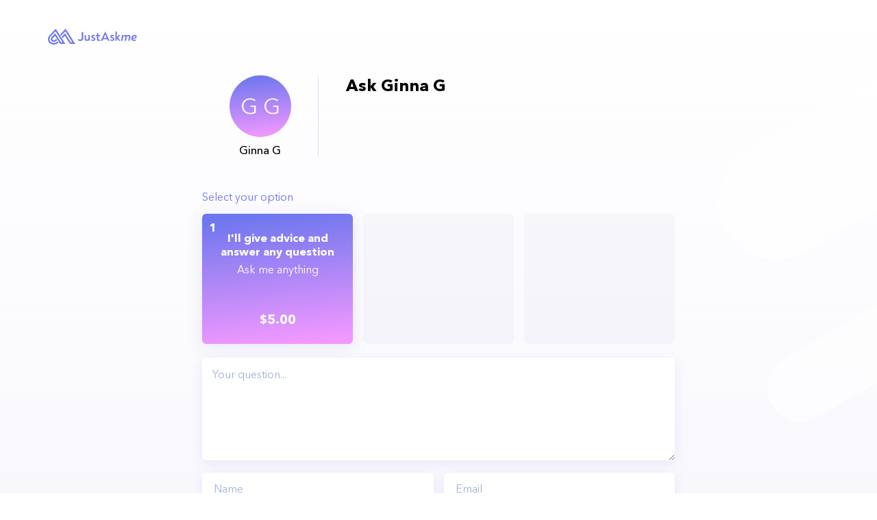

--- FILE ---
content_type: text/html; charset=utf-8
request_url: https://www.justaskme.com/@imzogroovy
body_size: 11599
content:
<!DOCTYPE html><html><head><meta name="viewport" content="width=device-width"/><meta charSet="utf-8"/><title>Ginna G | JustAskme</title><meta name="robots" content="index,follow"/><meta name="googlebot" content="index,follow"/><meta name="description" content="Ask a question and get an answer from Ginna G. View and contact Ginna G on JustAskme."/><meta name="next-head-count" content="6"/><link rel="preload" href="/_next/static/css/11516ea640bb560fc0ad.css" as="style"/><link rel="stylesheet" href="/_next/static/css/11516ea640bb560fc0ad.css"/><link rel="preload" href="/_next/static/css/f564ce3fc88670b5622d.css" as="style"/><link rel="stylesheet" href="/_next/static/css/f564ce3fc88670b5622d.css"/><link rel="preload" href="/_next/static/hB-9AZmpz5ysv04N-y-nX/pages/%5Buserid%5D.js" as="script"/><link rel="preload" href="/_next/static/hB-9AZmpz5ysv04N-y-nX/pages/_app.js" as="script"/><link rel="preload" href="/_next/static/runtime/webpack-b65cab0b00afd201cbda.js" as="script"/><link rel="preload" href="/_next/static/chunks/framework.74d547792b3163b4d6d2.js" as="script"/><link rel="preload" href="/_next/static/chunks/commons.835ddfc546c241af0435.js" as="script"/><link rel="preload" href="/_next/static/chunks/b9d81da12ce18618678f6c70c17f71749476dfdc.c480bb6f1c69c1a8e558.js" as="script"/><link rel="preload" href="/_next/static/chunks/6c64d7084a604e56dfedd47802d5cc70892e665f.b499312112990209aa70.js" as="script"/><link rel="preload" href="/_next/static/runtime/main-2e401c83927090232d3c.js" as="script"/><link rel="preload" href="/_next/static/chunks/bab61ebe3607c18536f4b2181a4d112281e90405.f81bc2dc560bb6396f35.js" as="script"/><link rel="preload" href="/_next/static/chunks/e63aefde1026904c1cea7f3f7abb12c11894aa70.58845b8555dc9e045985.js" as="script"/><link rel="preload" href="/_next/static/chunks/10539fb2e167b98d0ae48ac2d9241e9035de410c.d6060888a556834d5f8b.js" as="script"/><link rel="preload" href="/_next/static/chunks/96fd1cfe74d096cb659e7dae096ad647b775f323.d885e1ba673dcb4af32b.js" as="script"/></head><body><div id="__next"><div class="MinimalLayout_wrapper__12NMU"><img class="MinimalLayout_abstractPillsLeft__3wcxZ" src="[data-uri]" alt="abstractPillsLeft"/><img class="MinimalLayout_abstractPillsRight__2LjAd" src="[data-uri]" alt="abstractPillsRight"/><header class="MinimalLayout_header__hB4J_"><div class="container"><div><a class="MinimalLayout_header__logo_link__2B_XS" href="/"><img src="[data-uri]" alt="Just Askme"/></a></div></div></header><main><div class="medium-container" itemscope="" itemType="https://schema.org/Person"><div class="PageInfo_pageInfo__1s7X_"><div class="PageInfo_pageInfo__avatar__1sVMY"><div class="PageInfo_pageInfo__avatarImg__3wlQe"><span>G<!-- --> <!-- -->G</span></div><h2 class="PageInfo_pageInfo__avatarName__3YmdD" itemProp="givenName">Ginna<!-- --> <!-- -->G</h2></div><div class="PageInfo_pageInfo__content__fxZzQ"><h1 itemProp="disambiguatingDescription">Ask Ginna G</h1><h3 itemProp="description"></h3></div></div><div class="AskContainer_offers__1uUgp"><div><h2 class="OfferGrid_offerGrid__title__2s07I">Select your option</h2><div class="OfferGrid_offerGrid__offers__3AAxZ"><div class="OfferCard_offerCard__35H9d OfferCard_offerCard_active__2nb1I" itemProp="makesOffer" itemscope="" itemType="https://schema.org/Offer"><div class="OfferCard_offerCard__number__fhloe">1</div><div class="OfferCard_offerCard__wrapper__1uoll"><h4 class="OfferCard_offerCard__title__3lrsj" itemProp="name">I&#x27;ll give advice and answer any question</h4><div class="OfferCard_offerCard__description__1F76s" itemProp="description">Ask me anything </div></div><div class="OfferCard_offerCard__price__KZEaO"><span itemProp="priceCurrency">$</span><span itemProp="price">5.00</span></div></div><div class="OfferGrid_offerGrid__placeholder__3zuFq"></div><div class="OfferGrid_offerGrid__placeholder__3zuFq"></div></div></div></div><div class="AskContainer_question__2cwuB"><div><div class="Textarea_input__36Phi"><textarea style="max-height:270px;min-height:150px" name="question" id="faltTextarea-0.7864715503204542" placeholder="Your question..."></textarea></div><div class="QuestionForm_form__contacts__IMwHd"><div class="Input_input__1U6Y0"><div class="Input_input__container__2cNo5"><input type="text" name="name" id="faltInputtrr-0.3901959485854103" placeholder="Name"/></div></div><div class="Input_input__1U6Y0"><div class="Input_input__container__2cNo5"><input type="text" name="email" id="faltInputtrr-0.8113737576708726" placeholder="Email"/></div></div></div><div class="QuestionForm_form__highPriority__2cV58"><div><label class="Checkbox_checkboxGroup__2puVn"><div class="Checkbox_checkbox__1N2dU"><input type="checkbox" name="isHighPriority"/><div class="Checkbox_checkboxCustom__3UjRK"></div></div><div class="Checkbox_label__35KUa">Make a high priority question</div></label></div><div class="QuestionForm_form__highPriorityPrice__oZWPx">$5.00</div></div><div class="QuestionForm_total__3VR-_"><div class="QuestionForm_total__label__2wFGT">Total:</div><div class="QuestionForm_total__value__32RA6">$<!-- -->5.00</div></div><button style="height:50px" class="Button_button__EW5yJ Button_button_centred__2yAy3 QuestionForm_form__btn__u_qrS"><img src="[data-uri]" alt="Button" class="Button_icon__3kc5T"/><span>Ask Away!</span></button></div></div><div class="AskContainer_report__Sb3Zf"><button class="AskContainer_report__button__JAHXe">Report user</button></div></div></main><footer><div class="Footer_footer__content__1VaK0"><div class="container"><div class="Footer_logo__2G-J5"><img src="[data-uri]" alt="Just Ask me"/></div><div class="Footer_socials__2oe6l"><a href="https://twitter.com/justaskme_com" target="_blank"><img src="[data-uri]" alt="Justaskme Twitter"/></a><a href="https://www.linkedin.com/company/justaskme/" target="_blank"><img src="[data-uri]" alt="Justaskme Linked In"/></a><a href="https://www.instagram.com/justaskme_com" target="_blank"><img src="[data-uri]" alt="Justaskme Instagram"/></a></div><div class="Footer_nav__3uxWH"><nav><a href="/terms-of-use">Terms of Use</a><a href="/terms-of-service">Terms of Service</a><a href="/privacy-policy">Privacy Policy</a><a href="/cookie-policy">Cookie Policy</a><a href="/faqs">FAQ&#x27;s</a><a download="" href="/GDPA.docx">GDPA</a><a href="/contact-us">Contact Us</a><a href="/partners">For Partners</a></nav></div></div></div><div class="Footer_footer__copyright__GqyDz">Copyright © 2023 JustAskme Inc. All rights reserved.</div></footer></div></div><script id="__NEXT_DATA__" type="application/json">{"props":{"isServer":true,"initialState":{"question":{"influencer":null,"question":null,"fixedPrice":null,"influencerName":null,"paymentIntentSecret":null,"isStartPayment":false}},"initialProps":{"pageProps":{"userPageData":{"user":{"id":"617c7f138100fa053ba9bfa1","name":"Ginna G","nickname":"@imzogroovy","title":"Ask Ginna G","isStripeConnected":false,"isChargesEnabled":false,"isPayoutsEnabled":false,"isTransfersEnabled":false,"isPublished":true,"isEmailConfirmed":true,"isBlocked":false,"role":"USER","isWelcomePopUpFinished":true},"offers":[{"id":"617c7fb18100fa053ba9bfa2","title":"I'll give advice and answer any question","description":"Ask me anything ","price":5}]},"nickname":"@imzogroovy","isAuthorize":false}}},"page":"/[userid]","query":{"userid":"@imzogroovy"},"buildId":"hB-9AZmpz5ysv04N-y-nX","isFallback":false,"gip":true,"appGip":true}</script><script nomodule="" src="/_next/static/runtime/polyfills-d6c3df9a1cc08fd2b14b.js"></script><script async="" data-next-page="/[userid]" src="/_next/static/hB-9AZmpz5ysv04N-y-nX/pages/%5Buserid%5D.js"></script><script async="" data-next-page="/_app" src="/_next/static/hB-9AZmpz5ysv04N-y-nX/pages/_app.js"></script><script src="/_next/static/runtime/webpack-b65cab0b00afd201cbda.js" async=""></script><script src="/_next/static/chunks/framework.74d547792b3163b4d6d2.js" async=""></script><script src="/_next/static/chunks/commons.835ddfc546c241af0435.js" async=""></script><script src="/_next/static/chunks/b9d81da12ce18618678f6c70c17f71749476dfdc.c480bb6f1c69c1a8e558.js" async=""></script><script src="/_next/static/chunks/6c64d7084a604e56dfedd47802d5cc70892e665f.b499312112990209aa70.js" async=""></script><script src="/_next/static/runtime/main-2e401c83927090232d3c.js" async=""></script><script src="/_next/static/chunks/bab61ebe3607c18536f4b2181a4d112281e90405.f81bc2dc560bb6396f35.js" async=""></script><script src="/_next/static/chunks/e63aefde1026904c1cea7f3f7abb12c11894aa70.58845b8555dc9e045985.js" async=""></script><script src="/_next/static/chunks/10539fb2e167b98d0ae48ac2d9241e9035de410c.d6060888a556834d5f8b.js" async=""></script><script src="/_next/static/chunks/96fd1cfe74d096cb659e7dae096ad647b775f323.d885e1ba673dcb4af32b.js" async=""></script><script src="/_next/static/hB-9AZmpz5ysv04N-y-nX/_buildManifest.js" async=""></script><script src="/_next/static/hB-9AZmpz5ysv04N-y-nX/_ssgManifest.js" async=""></script></body></html>

--- FILE ---
content_type: application/javascript; charset=UTF-8
request_url: https://www.justaskme.com/_next/static/chunks/framework.74d547792b3163b4d6d2.js
body_size: 40834
content:
(window.webpackJsonp=window.webpackJsonp||[]).push([[2],{"+wdc":function(e,t,n){"use strict";var r,l,a,i,o;if(Object.defineProperty(t,"__esModule",{value:!0}),"undefined"===typeof window||"function"!==typeof MessageChannel){var u=null,c=null,s=function(){if(null!==u)try{var e=t.unstable_now();u(!0,e),u=null}catch(n){throw setTimeout(s,0),n}},f=Date.now();t.unstable_now=function(){return Date.now()-f},r=function(e){null!==u?setTimeout(r,0,e):(u=e,setTimeout(s,0))},l=function(e,t){c=setTimeout(e,t)},a=function(){clearTimeout(c)},i=function(){return!1},o=t.unstable_forceFrameRate=function(){}}else{var d=window.performance,p=window.Date,m=window.setTimeout,h=window.clearTimeout;if("undefined"!==typeof console){var v=window.cancelAnimationFrame;"function"!==typeof window.requestAnimationFrame&&console.error("This browser doesn't support requestAnimationFrame. Make sure that you load a polyfill in older browsers. https://fb.me/react-polyfills"),"function"!==typeof v&&console.error("This browser doesn't support cancelAnimationFrame. Make sure that you load a polyfill in older browsers. https://fb.me/react-polyfills")}if("object"===typeof d&&"function"===typeof d.now)t.unstable_now=function(){return d.now()};else{var y=p.now();t.unstable_now=function(){return p.now()-y}}var g=!1,b=null,w=-1,k=5,E=0;i=function(){return t.unstable_now()>=E},o=function(){},t.unstable_forceFrameRate=function(e){0>e||125<e?console.error("forceFrameRate takes a positive int between 0 and 125, forcing framerates higher than 125 fps is not unsupported"):k=0<e?Math.floor(1e3/e):5};var x=new MessageChannel,T=x.port2;x.port1.onmessage=function(){if(null!==b){var e=t.unstable_now();E=e+k;try{b(!0,e)?T.postMessage(null):(g=!1,b=null)}catch(n){throw T.postMessage(null),n}}else g=!1},r=function(e){b=e,g||(g=!0,T.postMessage(null))},l=function(e,n){w=m((function(){e(t.unstable_now())}),n)},a=function(){h(w),w=-1}}function S(e,t){var n=e.length;e.push(t);e:for(;;){var r=Math.floor((n-1)/2),l=e[r];if(!(void 0!==l&&0<P(l,t)))break e;e[r]=t,e[n]=l,n=r}}function C(e){return void 0===(e=e[0])?null:e}function _(e){var t=e[0];if(void 0!==t){var n=e.pop();if(n!==t){e[0]=n;e:for(var r=0,l=e.length;r<l;){var a=2*(r+1)-1,i=e[a],o=a+1,u=e[o];if(void 0!==i&&0>P(i,n))void 0!==u&&0>P(u,i)?(e[r]=u,e[o]=n,r=o):(e[r]=i,e[a]=n,r=a);else{if(!(void 0!==u&&0>P(u,n)))break e;e[r]=u,e[o]=n,r=o}}}return t}return null}function P(e,t){var n=e.sortIndex-t.sortIndex;return 0!==n?n:e.id-t.id}var N=[],z=[],O=1,M=null,I=3,R=!1,F=!1,U=!1;function D(e){for(var t=C(z);null!==t;){if(null===t.callback)_(z);else{if(!(t.startTime<=e))break;_(z),t.sortIndex=t.expirationTime,S(N,t)}t=C(z)}}function L(e){if(U=!1,D(e),!F)if(null!==C(N))F=!0,r(A);else{var t=C(z);null!==t&&l(L,t.startTime-e)}}function A(e,n){F=!1,U&&(U=!1,a()),R=!0;var r=I;try{for(D(n),M=C(N);null!==M&&(!(M.expirationTime>n)||e&&!i());){var o=M.callback;if(null!==o){M.callback=null,I=M.priorityLevel;var u=o(M.expirationTime<=n);n=t.unstable_now(),"function"===typeof u?M.callback=u:M===C(N)&&_(N),D(n)}else _(N);M=C(N)}if(null!==M)var c=!0;else{var s=C(z);null!==s&&l(L,s.startTime-n),c=!1}return c}finally{M=null,I=r,R=!1}}function W(e){switch(e){case 1:return-1;case 2:return 250;case 5:return 1073741823;case 4:return 1e4;default:return 5e3}}var j=o;t.unstable_ImmediatePriority=1,t.unstable_UserBlockingPriority=2,t.unstable_NormalPriority=3,t.unstable_IdlePriority=5,t.unstable_LowPriority=4,t.unstable_runWithPriority=function(e,t){switch(e){case 1:case 2:case 3:case 4:case 5:break;default:e=3}var n=I;I=e;try{return t()}finally{I=n}},t.unstable_next=function(e){switch(I){case 1:case 2:case 3:var t=3;break;default:t=I}var n=I;I=t;try{return e()}finally{I=n}},t.unstable_scheduleCallback=function(e,n,i){var o=t.unstable_now();if("object"===typeof i&&null!==i){var u=i.delay;u="number"===typeof u&&0<u?o+u:o,i="number"===typeof i.timeout?i.timeout:W(e)}else i=W(e),u=o;return e={id:O++,callback:n,priorityLevel:e,startTime:u,expirationTime:i=u+i,sortIndex:-1},u>o?(e.sortIndex=u,S(z,e),null===C(N)&&e===C(z)&&(U?a():U=!0,l(L,u-o))):(e.sortIndex=i,S(N,e),F||R||(F=!0,r(A))),e},t.unstable_cancelCallback=function(e){e.callback=null},t.unstable_wrapCallback=function(e){var t=I;return function(){var n=I;I=t;try{return e.apply(this,arguments)}finally{I=n}}},t.unstable_getCurrentPriorityLevel=function(){return I},t.unstable_shouldYield=function(){var e=t.unstable_now();D(e);var n=C(N);return n!==M&&null!==M&&null!==n&&null!==n.callback&&n.startTime<=e&&n.expirationTime<M.expirationTime||i()},t.unstable_requestPaint=j,t.unstable_continueExecution=function(){F||R||(F=!0,r(A))},t.unstable_pauseExecution=function(){},t.unstable_getFirstCallbackNode=function(){return C(N)},t.unstable_Profiling=null},"16Al":function(e,t,n){"use strict";var r=n("WbBG");function l(){}function a(){}a.resetWarningCache=l,e.exports=function(){function e(e,t,n,l,a,i){if(i!==r){var o=new Error("Calling PropTypes validators directly is not supported by the `prop-types` package. Use PropTypes.checkPropTypes() to call them. Read more at http://fb.me/use-check-prop-types");throw o.name="Invariant Violation",o}}function t(){return e}e.isRequired=e;var n={array:e,bool:e,func:e,number:e,object:e,string:e,symbol:e,any:e,arrayOf:t,element:e,elementType:e,instanceOf:t,node:e,objectOf:t,oneOf:t,oneOfType:t,shape:t,exact:t,checkPropTypes:a,resetWarningCache:l};return n.PropTypes=n,n}},"17x9":function(e,t,n){e.exports=n("16Al")()},QCnb:function(e,t,n){"use strict";e.exports=n("+wdc")},WbBG:function(e,t,n){"use strict";e.exports="SECRET_DO_NOT_PASS_THIS_OR_YOU_WILL_BE_FIRED"},i8i4:function(e,t,n){"use strict";!function e(){if("undefined"!==typeof __REACT_DEVTOOLS_GLOBAL_HOOK__&&"function"===typeof __REACT_DEVTOOLS_GLOBAL_HOOK__.checkDCE){0;try{__REACT_DEVTOOLS_GLOBAL_HOOK__.checkDCE(e)}catch(t){console.error(t)}}}(),e.exports=n("yl30")},q1tI:function(e,t,n){"use strict";e.exports=n("viRO")},viRO:function(e,t,n){"use strict";var r=n("Qetd"),l="function"===typeof Symbol&&Symbol.for,a=l?Symbol.for("react.element"):60103,i=l?Symbol.for("react.portal"):60106,o=l?Symbol.for("react.fragment"):60107,u=l?Symbol.for("react.strict_mode"):60108,c=l?Symbol.for("react.profiler"):60114,s=l?Symbol.for("react.provider"):60109,f=l?Symbol.for("react.context"):60110,d=l?Symbol.for("react.forward_ref"):60112,p=l?Symbol.for("react.suspense"):60113;l&&Symbol.for("react.suspense_list");var m=l?Symbol.for("react.memo"):60115,h=l?Symbol.for("react.lazy"):60116;l&&Symbol.for("react.fundamental"),l&&Symbol.for("react.responder"),l&&Symbol.for("react.scope");var v="function"===typeof Symbol&&Symbol.iterator;function y(e){for(var t="https://reactjs.org/docs/error-decoder.html?invariant="+e,n=1;n<arguments.length;n++)t+="&args[]="+encodeURIComponent(arguments[n]);return"Minified React error #"+e+"; visit "+t+" for the full message or use the non-minified dev environment for full errors and additional helpful warnings."}var g={isMounted:function(){return!1},enqueueForceUpdate:function(){},enqueueReplaceState:function(){},enqueueSetState:function(){}},b={};function w(e,t,n){this.props=e,this.context=t,this.refs=b,this.updater=n||g}function k(){}function E(e,t,n){this.props=e,this.context=t,this.refs=b,this.updater=n||g}w.prototype.isReactComponent={},w.prototype.setState=function(e,t){if("object"!==typeof e&&"function"!==typeof e&&null!=e)throw Error(y(85));this.updater.enqueueSetState(this,e,t,"setState")},w.prototype.forceUpdate=function(e){this.updater.enqueueForceUpdate(this,e,"forceUpdate")},k.prototype=w.prototype;var x=E.prototype=new k;x.constructor=E,r(x,w.prototype),x.isPureReactComponent=!0;var T={current:null},S={current:null},C=Object.prototype.hasOwnProperty,_={key:!0,ref:!0,__self:!0,__source:!0};function P(e,t,n){var r,l={},i=null,o=null;if(null!=t)for(r in void 0!==t.ref&&(o=t.ref),void 0!==t.key&&(i=""+t.key),t)C.call(t,r)&&!_.hasOwnProperty(r)&&(l[r]=t[r]);var u=arguments.length-2;if(1===u)l.children=n;else if(1<u){for(var c=Array(u),s=0;s<u;s++)c[s]=arguments[s+2];l.children=c}if(e&&e.defaultProps)for(r in u=e.defaultProps)void 0===l[r]&&(l[r]=u[r]);return{$$typeof:a,type:e,key:i,ref:o,props:l,_owner:S.current}}function N(e){return"object"===typeof e&&null!==e&&e.$$typeof===a}var z=/\/+/g,O=[];function M(e,t,n,r){if(O.length){var l=O.pop();return l.result=e,l.keyPrefix=t,l.func=n,l.context=r,l.count=0,l}return{result:e,keyPrefix:t,func:n,context:r,count:0}}function I(e){e.result=null,e.keyPrefix=null,e.func=null,e.context=null,e.count=0,10>O.length&&O.push(e)}function R(e,t,n){return null==e?0:function e(t,n,r,l){var o=typeof t;"undefined"!==o&&"boolean"!==o||(t=null);var u=!1;if(null===t)u=!0;else switch(o){case"string":case"number":u=!0;break;case"object":switch(t.$$typeof){case a:case i:u=!0}}if(u)return r(l,t,""===n?"."+F(t,0):n),1;if(u=0,n=""===n?".":n+":",Array.isArray(t))for(var c=0;c<t.length;c++){var s=n+F(o=t[c],c);u+=e(o,s,r,l)}else if(null===t||"object"!==typeof t?s=null:s="function"===typeof(s=v&&t[v]||t["@@iterator"])?s:null,"function"===typeof s)for(t=s.call(t),c=0;!(o=t.next()).done;)u+=e(o=o.value,s=n+F(o,c++),r,l);else if("object"===o)throw r=""+t,Error(y(31,"[object Object]"===r?"object with keys {"+Object.keys(t).join(", ")+"}":r,""));return u}(e,"",t,n)}function F(e,t){return"object"===typeof e&&null!==e&&null!=e.key?function(e){var t={"=":"=0",":":"=2"};return"$"+(""+e).replace(/[=:]/g,(function(e){return t[e]}))}(e.key):t.toString(36)}function U(e,t){e.func.call(e.context,t,e.count++)}function D(e,t,n){var r=e.result,l=e.keyPrefix;e=e.func.call(e.context,t,e.count++),Array.isArray(e)?L(e,r,n,(function(e){return e})):null!=e&&(N(e)&&(e=function(e,t){return{$$typeof:a,type:e.type,key:t,ref:e.ref,props:e.props,_owner:e._owner}}(e,l+(!e.key||t&&t.key===e.key?"":(""+e.key).replace(z,"$&/")+"/")+n)),r.push(e))}function L(e,t,n,r,l){var a="";null!=n&&(a=(""+n).replace(z,"$&/")+"/"),R(e,D,t=M(t,a,r,l)),I(t)}function A(){var e=T.current;if(null===e)throw Error(y(321));return e}var W={Children:{map:function(e,t,n){if(null==e)return e;var r=[];return L(e,r,null,t,n),r},forEach:function(e,t,n){if(null==e)return e;R(e,U,t=M(null,null,t,n)),I(t)},count:function(e){return R(e,(function(){return null}),null)},toArray:function(e){var t=[];return L(e,t,null,(function(e){return e})),t},only:function(e){if(!N(e))throw Error(y(143));return e}},createRef:function(){return{current:null}},Component:w,PureComponent:E,createContext:function(e,t){return void 0===t&&(t=null),(e={$$typeof:f,_calculateChangedBits:t,_currentValue:e,_currentValue2:e,_threadCount:0,Provider:null,Consumer:null}).Provider={$$typeof:s,_context:e},e.Consumer=e},forwardRef:function(e){return{$$typeof:d,render:e}},lazy:function(e){return{$$typeof:h,_ctor:e,_status:-1,_result:null}},memo:function(e,t){return{$$typeof:m,type:e,compare:void 0===t?null:t}},useCallback:function(e,t){return A().useCallback(e,t)},useContext:function(e,t){return A().useContext(e,t)},useEffect:function(e,t){return A().useEffect(e,t)},useImperativeHandle:function(e,t,n){return A().useImperativeHandle(e,t,n)},useDebugValue:function(){},useLayoutEffect:function(e,t){return A().useLayoutEffect(e,t)},useMemo:function(e,t){return A().useMemo(e,t)},useReducer:function(e,t,n){return A().useReducer(e,t,n)},useRef:function(e){return A().useRef(e)},useState:function(e){return A().useState(e)},Fragment:o,Profiler:c,StrictMode:u,Suspense:p,createElement:P,cloneElement:function(e,t,n){if(null===e||void 0===e)throw Error(y(267,e));var l=r({},e.props),i=e.key,o=e.ref,u=e._owner;if(null!=t){if(void 0!==t.ref&&(o=t.ref,u=S.current),void 0!==t.key&&(i=""+t.key),e.type&&e.type.defaultProps)var c=e.type.defaultProps;for(s in t)C.call(t,s)&&!_.hasOwnProperty(s)&&(l[s]=void 0===t[s]&&void 0!==c?c[s]:t[s])}var s=arguments.length-2;if(1===s)l.children=n;else if(1<s){c=Array(s);for(var f=0;f<s;f++)c[f]=arguments[f+2];l.children=c}return{$$typeof:a,type:e.type,key:i,ref:o,props:l,_owner:u}},createFactory:function(e){var t=P.bind(null,e);return t.type=e,t},isValidElement:N,version:"16.12.0",__SECRET_INTERNALS_DO_NOT_USE_OR_YOU_WILL_BE_FIRED:{ReactCurrentDispatcher:T,ReactCurrentBatchConfig:{suspense:null},ReactCurrentOwner:S,IsSomeRendererActing:{current:!1},assign:r}},j={default:W},V=j&&W||j;e.exports=V.default||V},yl30:function(e,t,n){"use strict";var r=n("q1tI"),l=n("Qetd"),a=n("QCnb");function i(e){for(var t="https://reactjs.org/docs/error-decoder.html?invariant="+e,n=1;n<arguments.length;n++)t+="&args[]="+encodeURIComponent(arguments[n]);return"Minified React error #"+e+"; visit "+t+" for the full message or use the non-minified dev environment for full errors and additional helpful warnings."}if(!r)throw Error(i(227));var o=null,u={};function c(){if(o)for(var e in u){var t=u[e],n=o.indexOf(e);if(!(-1<n))throw Error(i(96,e));if(!f[n]){if(!t.extractEvents)throw Error(i(97,e));for(var r in f[n]=t,n=t.eventTypes){var l=void 0,a=n[r],c=t,p=r;if(d.hasOwnProperty(p))throw Error(i(99,p));d[p]=a;var m=a.phasedRegistrationNames;if(m){for(l in m)m.hasOwnProperty(l)&&s(m[l],c,p);l=!0}else a.registrationName?(s(a.registrationName,c,p),l=!0):l=!1;if(!l)throw Error(i(98,r,e))}}}}function s(e,t,n){if(p[e])throw Error(i(100,e));p[e]=t,m[e]=t.eventTypes[n].dependencies}var f=[],d={},p={},m={};function h(e,t,n,r,l,a,i,o,u){var c=Array.prototype.slice.call(arguments,3);try{t.apply(n,c)}catch(s){this.onError(s)}}var v=!1,y=null,g=!1,b=null,w={onError:function(e){v=!0,y=e}};function k(e,t,n,r,l,a,i,o,u){v=!1,y=null,h.apply(w,arguments)}var E=null,x=null,T=null;function S(e,t,n){var r=e.type||"unknown-event";e.currentTarget=T(n),function(e,t,n,r,l,a,o,u,c){if(k.apply(this,arguments),v){if(!v)throw Error(i(198));var s=y;v=!1,y=null,g||(g=!0,b=s)}}(r,t,void 0,e),e.currentTarget=null}function C(e,t){if(null==t)throw Error(i(30));return null==e?t:Array.isArray(e)?Array.isArray(t)?(e.push.apply(e,t),e):(e.push(t),e):Array.isArray(t)?[e].concat(t):[e,t]}function _(e,t,n){Array.isArray(e)?e.forEach(t,n):e&&t.call(n,e)}var P=null;function N(e){if(e){var t=e._dispatchListeners,n=e._dispatchInstances;if(Array.isArray(t))for(var r=0;r<t.length&&!e.isPropagationStopped();r++)S(e,t[r],n[r]);else t&&S(e,t,n);e._dispatchListeners=null,e._dispatchInstances=null,e.isPersistent()||e.constructor.release(e)}}function z(e){if(null!==e&&(P=C(P,e)),e=P,P=null,e){if(_(e,N),P)throw Error(i(95));if(g)throw e=b,g=!1,b=null,e}}var O={injectEventPluginOrder:function(e){if(o)throw Error(i(101));o=Array.prototype.slice.call(e),c()},injectEventPluginsByName:function(e){var t,n=!1;for(t in e)if(e.hasOwnProperty(t)){var r=e[t];if(!u.hasOwnProperty(t)||u[t]!==r){if(u[t])throw Error(i(102,t));u[t]=r,n=!0}}n&&c()}};function M(e,t){var n=e.stateNode;if(!n)return null;var r=E(n);if(!r)return null;n=r[t];e:switch(t){case"onClick":case"onClickCapture":case"onDoubleClick":case"onDoubleClickCapture":case"onMouseDown":case"onMouseDownCapture":case"onMouseMove":case"onMouseMoveCapture":case"onMouseUp":case"onMouseUpCapture":(r=!r.disabled)||(r=!("button"===(e=e.type)||"input"===e||"select"===e||"textarea"===e)),e=!r;break e;default:e=!1}if(e)return null;if(n&&"function"!==typeof n)throw Error(i(231,t,typeof n));return n}var I=r.__SECRET_INTERNALS_DO_NOT_USE_OR_YOU_WILL_BE_FIRED;I.hasOwnProperty("ReactCurrentDispatcher")||(I.ReactCurrentDispatcher={current:null}),I.hasOwnProperty("ReactCurrentBatchConfig")||(I.ReactCurrentBatchConfig={suspense:null});var R=/^(.*)[\\\/]/,F="function"===typeof Symbol&&Symbol.for,U=F?Symbol.for("react.element"):60103,D=F?Symbol.for("react.portal"):60106,L=F?Symbol.for("react.fragment"):60107,A=F?Symbol.for("react.strict_mode"):60108,W=F?Symbol.for("react.profiler"):60114,j=F?Symbol.for("react.provider"):60109,V=F?Symbol.for("react.context"):60110,B=F?Symbol.for("react.concurrent_mode"):60111,H=F?Symbol.for("react.forward_ref"):60112,$=F?Symbol.for("react.suspense"):60113,Q=F?Symbol.for("react.suspense_list"):60120,K=F?Symbol.for("react.memo"):60115,q=F?Symbol.for("react.lazy"):60116;F&&Symbol.for("react.fundamental"),F&&Symbol.for("react.responder"),F&&Symbol.for("react.scope");var Y="function"===typeof Symbol&&Symbol.iterator;function X(e){return null===e||"object"!==typeof e?null:"function"===typeof(e=Y&&e[Y]||e["@@iterator"])?e:null}function G(e){if(null==e)return null;if("function"===typeof e)return e.displayName||e.name||null;if("string"===typeof e)return e;switch(e){case L:return"Fragment";case D:return"Portal";case W:return"Profiler";case A:return"StrictMode";case $:return"Suspense";case Q:return"SuspenseList"}if("object"===typeof e)switch(e.$$typeof){case V:return"Context.Consumer";case j:return"Context.Provider";case H:var t=e.render;return t=t.displayName||t.name||"",e.displayName||(""!==t?"ForwardRef("+t+")":"ForwardRef");case K:return G(e.type);case q:if(e=1===e._status?e._result:null)return G(e)}return null}function J(e){var t="";do{e:switch(e.tag){case 3:case 4:case 6:case 7:case 10:case 9:var n="";break e;default:var r=e._debugOwner,l=e._debugSource,a=G(e.type);n=null,r&&(n=G(r.type)),r=a,a="",l?a=" (at "+l.fileName.replace(R,"")+":"+l.lineNumber+")":n&&(a=" (created by "+n+")"),n="\n    in "+(r||"Unknown")+a}t+=n,e=e.return}while(e);return t}var Z=!("undefined"===typeof window||"undefined"===typeof window.document||"undefined"===typeof window.document.createElement),ee=null,te=null,ne=null;function re(e){if(e=x(e)){if("function"!==typeof ee)throw Error(i(280));var t=E(e.stateNode);ee(e.stateNode,e.type,t)}}function le(e){te?ne?ne.push(e):ne=[e]:te=e}function ae(){if(te){var e=te,t=ne;if(ne=te=null,re(e),t)for(e=0;e<t.length;e++)re(t[e])}}function ie(e,t){return e(t)}function oe(e,t,n,r){return e(t,n,r)}function ue(){}var ce=ie,se=!1,fe=!1;function de(){null===te&&null===ne||(ue(),ae())}new Map;var pe=/^[:A-Z_a-z\u00C0-\u00D6\u00D8-\u00F6\u00F8-\u02FF\u0370-\u037D\u037F-\u1FFF\u200C-\u200D\u2070-\u218F\u2C00-\u2FEF\u3001-\uD7FF\uF900-\uFDCF\uFDF0-\uFFFD][:A-Z_a-z\u00C0-\u00D6\u00D8-\u00F6\u00F8-\u02FF\u0370-\u037D\u037F-\u1FFF\u200C-\u200D\u2070-\u218F\u2C00-\u2FEF\u3001-\uD7FF\uF900-\uFDCF\uFDF0-\uFFFD\-.0-9\u00B7\u0300-\u036F\u203F-\u2040]*$/,me=Object.prototype.hasOwnProperty,he={},ve={};function ye(e,t,n,r,l,a){this.acceptsBooleans=2===t||3===t||4===t,this.attributeName=r,this.attributeNamespace=l,this.mustUseProperty=n,this.propertyName=e,this.type=t,this.sanitizeURL=a}var ge={};"children dangerouslySetInnerHTML defaultValue defaultChecked innerHTML suppressContentEditableWarning suppressHydrationWarning style".split(" ").forEach((function(e){ge[e]=new ye(e,0,!1,e,null,!1)})),[["acceptCharset","accept-charset"],["className","class"],["htmlFor","for"],["httpEquiv","http-equiv"]].forEach((function(e){var t=e[0];ge[t]=new ye(t,1,!1,e[1],null,!1)})),["contentEditable","draggable","spellCheck","value"].forEach((function(e){ge[e]=new ye(e,2,!1,e.toLowerCase(),null,!1)})),["autoReverse","externalResourcesRequired","focusable","preserveAlpha"].forEach((function(e){ge[e]=new ye(e,2,!1,e,null,!1)})),"allowFullScreen async autoFocus autoPlay controls default defer disabled disablePictureInPicture formNoValidate hidden loop noModule noValidate open playsInline readOnly required reversed scoped seamless itemScope".split(" ").forEach((function(e){ge[e]=new ye(e,3,!1,e.toLowerCase(),null,!1)})),["checked","multiple","muted","selected"].forEach((function(e){ge[e]=new ye(e,3,!0,e,null,!1)})),["capture","download"].forEach((function(e){ge[e]=new ye(e,4,!1,e,null,!1)})),["cols","rows","size","span"].forEach((function(e){ge[e]=new ye(e,6,!1,e,null,!1)})),["rowSpan","start"].forEach((function(e){ge[e]=new ye(e,5,!1,e.toLowerCase(),null,!1)}));var be=/[\-:]([a-z])/g;function we(e){return e[1].toUpperCase()}function ke(e){switch(typeof e){case"boolean":case"number":case"object":case"string":case"undefined":return e;default:return""}}function Ee(e,t,n,r){var l=ge.hasOwnProperty(t)?ge[t]:null;(null!==l?0===l.type:!r&&(2<t.length&&("o"===t[0]||"O"===t[0])&&("n"===t[1]||"N"===t[1])))||(function(e,t,n,r){if(null===t||"undefined"===typeof t||function(e,t,n,r){if(null!==n&&0===n.type)return!1;switch(typeof t){case"function":case"symbol":return!0;case"boolean":return!r&&(null!==n?!n.acceptsBooleans:"data-"!==(e=e.toLowerCase().slice(0,5))&&"aria-"!==e);default:return!1}}(e,t,n,r))return!0;if(r)return!1;if(null!==n)switch(n.type){case 3:return!t;case 4:return!1===t;case 5:return isNaN(t);case 6:return isNaN(t)||1>t}return!1}(t,n,l,r)&&(n=null),r||null===l?function(e){return!!me.call(ve,e)||!me.call(he,e)&&(pe.test(e)?ve[e]=!0:(he[e]=!0,!1))}(t)&&(null===n?e.removeAttribute(t):e.setAttribute(t,""+n)):l.mustUseProperty?e[l.propertyName]=null===n?3!==l.type&&"":n:(t=l.attributeName,r=l.attributeNamespace,null===n?e.removeAttribute(t):(n=3===(l=l.type)||4===l&&!0===n?"":""+n,r?e.setAttributeNS(r,t,n):e.setAttribute(t,n))))}function xe(e){var t=e.type;return(e=e.nodeName)&&"input"===e.toLowerCase()&&("checkbox"===t||"radio"===t)}function Te(e){e._valueTracker||(e._valueTracker=function(e){var t=xe(e)?"checked":"value",n=Object.getOwnPropertyDescriptor(e.constructor.prototype,t),r=""+e[t];if(!e.hasOwnProperty(t)&&"undefined"!==typeof n&&"function"===typeof n.get&&"function"===typeof n.set){var l=n.get,a=n.set;return Object.defineProperty(e,t,{configurable:!0,get:function(){return l.call(this)},set:function(e){r=""+e,a.call(this,e)}}),Object.defineProperty(e,t,{enumerable:n.enumerable}),{getValue:function(){return r},setValue:function(e){r=""+e},stopTracking:function(){e._valueTracker=null,delete e[t]}}}}(e))}function Se(e){if(!e)return!1;var t=e._valueTracker;if(!t)return!0;var n=t.getValue(),r="";return e&&(r=xe(e)?e.checked?"true":"false":e.value),(e=r)!==n&&(t.setValue(e),!0)}function Ce(e,t){var n=t.checked;return l({},t,{defaultChecked:void 0,defaultValue:void 0,value:void 0,checked:null!=n?n:e._wrapperState.initialChecked})}function _e(e,t){var n=null==t.defaultValue?"":t.defaultValue,r=null!=t.checked?t.checked:t.defaultChecked;n=ke(null!=t.value?t.value:n),e._wrapperState={initialChecked:r,initialValue:n,controlled:"checkbox"===t.type||"radio"===t.type?null!=t.checked:null!=t.value}}function Pe(e,t){null!=(t=t.checked)&&Ee(e,"checked",t,!1)}function Ne(e,t){Pe(e,t);var n=ke(t.value),r=t.type;if(null!=n)"number"===r?(0===n&&""===e.value||e.value!=n)&&(e.value=""+n):e.value!==""+n&&(e.value=""+n);else if("submit"===r||"reset"===r)return void e.removeAttribute("value");t.hasOwnProperty("value")?Oe(e,t.type,n):t.hasOwnProperty("defaultValue")&&Oe(e,t.type,ke(t.defaultValue)),null==t.checked&&null!=t.defaultChecked&&(e.defaultChecked=!!t.defaultChecked)}function ze(e,t,n){if(t.hasOwnProperty("value")||t.hasOwnProperty("defaultValue")){var r=t.type;if(!("submit"!==r&&"reset"!==r||void 0!==t.value&&null!==t.value))return;t=""+e._wrapperState.initialValue,n||t===e.value||(e.value=t),e.defaultValue=t}""!==(n=e.name)&&(e.name=""),e.defaultChecked=!e.defaultChecked,e.defaultChecked=!!e._wrapperState.initialChecked,""!==n&&(e.name=n)}function Oe(e,t,n){"number"===t&&e.ownerDocument.activeElement===e||(null==n?e.defaultValue=""+e._wrapperState.initialValue:e.defaultValue!==""+n&&(e.defaultValue=""+n))}function Me(e,t){return e=l({children:void 0},t),(t=function(e){var t="";return r.Children.forEach(e,(function(e){null!=e&&(t+=e)})),t}(t.children))&&(e.children=t),e}function Ie(e,t,n,r){if(e=e.options,t){t={};for(var l=0;l<n.length;l++)t["$"+n[l]]=!0;for(n=0;n<e.length;n++)l=t.hasOwnProperty("$"+e[n].value),e[n].selected!==l&&(e[n].selected=l),l&&r&&(e[n].defaultSelected=!0)}else{for(n=""+ke(n),t=null,l=0;l<e.length;l++){if(e[l].value===n)return e[l].selected=!0,void(r&&(e[l].defaultSelected=!0));null!==t||e[l].disabled||(t=e[l])}null!==t&&(t.selected=!0)}}function Re(e,t){if(null!=t.dangerouslySetInnerHTML)throw Error(i(91));return l({},t,{value:void 0,defaultValue:void 0,children:""+e._wrapperState.initialValue})}function Fe(e,t){var n=t.value;if(null==n){if(n=t.defaultValue,null!=(t=t.children)){if(null!=n)throw Error(i(92));if(Array.isArray(t)){if(!(1>=t.length))throw Error(i(93));t=t[0]}n=t}null==n&&(n="")}e._wrapperState={initialValue:ke(n)}}function Ue(e,t){var n=ke(t.value),r=ke(t.defaultValue);null!=n&&((n=""+n)!==e.value&&(e.value=n),null==t.defaultValue&&e.defaultValue!==n&&(e.defaultValue=n)),null!=r&&(e.defaultValue=""+r)}function De(e){var t=e.textContent;t===e._wrapperState.initialValue&&""!==t&&null!==t&&(e.value=t)}"accent-height alignment-baseline arabic-form baseline-shift cap-height clip-path clip-rule color-interpolation color-interpolation-filters color-profile color-rendering dominant-baseline enable-background fill-opacity fill-rule flood-color flood-opacity font-family font-size font-size-adjust font-stretch font-style font-variant font-weight glyph-name glyph-orientation-horizontal glyph-orientation-vertical horiz-adv-x horiz-origin-x image-rendering letter-spacing lighting-color marker-end marker-mid marker-start overline-position overline-thickness paint-order panose-1 pointer-events rendering-intent shape-rendering stop-color stop-opacity strikethrough-position strikethrough-thickness stroke-dasharray stroke-dashoffset stroke-linecap stroke-linejoin stroke-miterlimit stroke-opacity stroke-width text-anchor text-decoration text-rendering underline-position underline-thickness unicode-bidi unicode-range units-per-em v-alphabetic v-hanging v-ideographic v-mathematical vector-effect vert-adv-y vert-origin-x vert-origin-y word-spacing writing-mode xmlns:xlink x-height".split(" ").forEach((function(e){var t=e.replace(be,we);ge[t]=new ye(t,1,!1,e,null,!1)})),"xlink:actuate xlink:arcrole xlink:role xlink:show xlink:title xlink:type".split(" ").forEach((function(e){var t=e.replace(be,we);ge[t]=new ye(t,1,!1,e,"http://www.w3.org/1999/xlink",!1)})),["xml:base","xml:lang","xml:space"].forEach((function(e){var t=e.replace(be,we);ge[t]=new ye(t,1,!1,e,"http://www.w3.org/XML/1998/namespace",!1)})),["tabIndex","crossOrigin"].forEach((function(e){ge[e]=new ye(e,1,!1,e.toLowerCase(),null,!1)})),ge.xlinkHref=new ye("xlinkHref",1,!1,"xlink:href","http://www.w3.org/1999/xlink",!0),["src","href","action","formAction"].forEach((function(e){ge[e]=new ye(e,1,!1,e.toLowerCase(),null,!0)}));var Le={html:"http://www.w3.org/1999/xhtml",mathml:"http://www.w3.org/1998/Math/MathML",svg:"http://www.w3.org/2000/svg"};function Ae(e){switch(e){case"svg":return"http://www.w3.org/2000/svg";case"math":return"http://www.w3.org/1998/Math/MathML";default:return"http://www.w3.org/1999/xhtml"}}function We(e,t){return null==e||"http://www.w3.org/1999/xhtml"===e?Ae(t):"http://www.w3.org/2000/svg"===e&&"foreignObject"===t?"http://www.w3.org/1999/xhtml":e}var je,Ve=function(e){return"undefined"!==typeof MSApp&&MSApp.execUnsafeLocalFunction?function(t,n,r,l){MSApp.execUnsafeLocalFunction((function(){return e(t,n)}))}:e}((function(e,t){if(e.namespaceURI!==Le.svg||"innerHTML"in e)e.innerHTML=t;else{for((je=je||document.createElement("div")).innerHTML="<svg>"+t.valueOf().toString()+"</svg>",t=je.firstChild;e.firstChild;)e.removeChild(e.firstChild);for(;t.firstChild;)e.appendChild(t.firstChild)}}));function Be(e,t){if(t){var n=e.firstChild;if(n&&n===e.lastChild&&3===n.nodeType)return void(n.nodeValue=t)}e.textContent=t}function He(e,t){var n={};return n[e.toLowerCase()]=t.toLowerCase(),n["Webkit"+e]="webkit"+t,n["Moz"+e]="moz"+t,n}var $e={animationend:He("Animation","AnimationEnd"),animationiteration:He("Animation","AnimationIteration"),animationstart:He("Animation","AnimationStart"),transitionend:He("Transition","TransitionEnd")},Qe={},Ke={};function qe(e){if(Qe[e])return Qe[e];if(!$e[e])return e;var t,n=$e[e];for(t in n)if(n.hasOwnProperty(t)&&t in Ke)return Qe[e]=n[t];return e}Z&&(Ke=document.createElement("div").style,"AnimationEvent"in window||(delete $e.animationend.animation,delete $e.animationiteration.animation,delete $e.animationstart.animation),"TransitionEvent"in window||delete $e.transitionend.transition);var Ye=qe("animationend"),Xe=qe("animationiteration"),Ge=qe("animationstart"),Je=qe("transitionend"),Ze="abort canplay canplaythrough durationchange emptied encrypted ended error loadeddata loadedmetadata loadstart pause play playing progress ratechange seeked seeking stalled suspend timeupdate volumechange waiting".split(" ");function et(e){var t=e,n=e;if(e.alternate)for(;t.return;)t=t.return;else{e=t;do{0!==(1026&(t=e).effectTag)&&(n=t.return),e=t.return}while(e)}return 3===t.tag?n:null}function tt(e){if(13===e.tag){var t=e.memoizedState;if(null===t&&(null!==(e=e.alternate)&&(t=e.memoizedState)),null!==t)return t.dehydrated}return null}function nt(e){if(et(e)!==e)throw Error(i(188))}function rt(e){if(!(e=function(e){var t=e.alternate;if(!t){if(null===(t=et(e)))throw Error(i(188));return t!==e?null:e}for(var n=e,r=t;;){var l=n.return;if(null===l)break;var a=l.alternate;if(null===a){if(null!==(r=l.return)){n=r;continue}break}if(l.child===a.child){for(a=l.child;a;){if(a===n)return nt(l),e;if(a===r)return nt(l),t;a=a.sibling}throw Error(i(188))}if(n.return!==r.return)n=l,r=a;else{for(var o=!1,u=l.child;u;){if(u===n){o=!0,n=l,r=a;break}if(u===r){o=!0,r=l,n=a;break}u=u.sibling}if(!o){for(u=a.child;u;){if(u===n){o=!0,n=a,r=l;break}if(u===r){o=!0,r=a,n=l;break}u=u.sibling}if(!o)throw Error(i(189))}}if(n.alternate!==r)throw Error(i(190))}if(3!==n.tag)throw Error(i(188));return n.stateNode.current===n?e:t}(e)))return null;for(var t=e;;){if(5===t.tag||6===t.tag)return t;if(t.child)t.child.return=t,t=t.child;else{if(t===e)break;for(;!t.sibling;){if(!t.return||t.return===e)return null;t=t.return}t.sibling.return=t.return,t=t.sibling}}return null}var lt,at,it,ot=!1,ut=[],ct=null,st=null,ft=null,dt=new Map,pt=new Map,mt=[],ht="mousedown mouseup touchcancel touchend touchstart auxclick dblclick pointercancel pointerdown pointerup dragend dragstart drop compositionend compositionstart keydown keypress keyup input textInput close cancel copy cut paste click change contextmenu reset submit".split(" "),vt="focus blur dragenter dragleave mouseover mouseout pointerover pointerout gotpointercapture lostpointercapture".split(" ");function yt(e,t,n,r){return{blockedOn:e,topLevelType:t,eventSystemFlags:32|n,nativeEvent:r}}function gt(e,t){switch(e){case"focus":case"blur":ct=null;break;case"dragenter":case"dragleave":st=null;break;case"mouseover":case"mouseout":ft=null;break;case"pointerover":case"pointerout":dt.delete(t.pointerId);break;case"gotpointercapture":case"lostpointercapture":pt.delete(t.pointerId)}}function bt(e,t,n,r,l){return null===e||e.nativeEvent!==l?(e=yt(t,n,r,l),null!==t&&(null!==(t=pr(t))&&at(t)),e):(e.eventSystemFlags|=r,e)}function wt(e){var t=dr(e.target);if(null!==t){var n=et(t);if(null!==n)if(13===(t=n.tag)){if(null!==(t=tt(n)))return e.blockedOn=t,void a.unstable_runWithPriority(e.priority,(function(){it(n)}))}else if(3===t&&n.stateNode.hydrate)return void(e.blockedOn=3===n.tag?n.stateNode.containerInfo:null)}e.blockedOn=null}function kt(e){if(null!==e.blockedOn)return!1;var t=On(e.topLevelType,e.eventSystemFlags,e.nativeEvent);if(null!==t){var n=pr(t);return null!==n&&at(n),e.blockedOn=t,!1}return!0}function Et(e,t,n){kt(e)&&n.delete(t)}function xt(){for(ot=!1;0<ut.length;){var e=ut[0];if(null!==e.blockedOn){null!==(e=pr(e.blockedOn))&&lt(e);break}var t=On(e.topLevelType,e.eventSystemFlags,e.nativeEvent);null!==t?e.blockedOn=t:ut.shift()}null!==ct&&kt(ct)&&(ct=null),null!==st&&kt(st)&&(st=null),null!==ft&&kt(ft)&&(ft=null),dt.forEach(Et),pt.forEach(Et)}function Tt(e,t){e.blockedOn===t&&(e.blockedOn=null,ot||(ot=!0,a.unstable_scheduleCallback(a.unstable_NormalPriority,xt)))}function St(e){function t(t){return Tt(t,e)}if(0<ut.length){Tt(ut[0],e);for(var n=1;n<ut.length;n++){var r=ut[n];r.blockedOn===e&&(r.blockedOn=null)}}for(null!==ct&&Tt(ct,e),null!==st&&Tt(st,e),null!==ft&&Tt(ft,e),dt.forEach(t),pt.forEach(t),n=0;n<mt.length;n++)(r=mt[n]).blockedOn===e&&(r.blockedOn=null);for(;0<mt.length&&null===(n=mt[0]).blockedOn;)wt(n),null===n.blockedOn&&mt.shift()}function Ct(e){return(e=e.target||e.srcElement||window).correspondingUseElement&&(e=e.correspondingUseElement),3===e.nodeType?e.parentNode:e}function _t(e){do{e=e.return}while(e&&5!==e.tag);return e||null}function Pt(e,t,n){(t=M(e,n.dispatchConfig.phasedRegistrationNames[t]))&&(n._dispatchListeners=C(n._dispatchListeners,t),n._dispatchInstances=C(n._dispatchInstances,e))}function Nt(e){if(e&&e.dispatchConfig.phasedRegistrationNames){for(var t=e._targetInst,n=[];t;)n.push(t),t=_t(t);for(t=n.length;0<t--;)Pt(n[t],"captured",e);for(t=0;t<n.length;t++)Pt(n[t],"bubbled",e)}}function zt(e,t,n){e&&n&&n.dispatchConfig.registrationName&&(t=M(e,n.dispatchConfig.registrationName))&&(n._dispatchListeners=C(n._dispatchListeners,t),n._dispatchInstances=C(n._dispatchInstances,e))}function Ot(e){e&&e.dispatchConfig.registrationName&&zt(e._targetInst,null,e)}function Mt(e){_(e,Nt)}function It(){return!0}function Rt(){return!1}function Ft(e,t,n,r){for(var l in this.dispatchConfig=e,this._targetInst=t,this.nativeEvent=n,e=this.constructor.Interface)e.hasOwnProperty(l)&&((t=e[l])?this[l]=t(n):"target"===l?this.target=r:this[l]=n[l]);return this.isDefaultPrevented=(null!=n.defaultPrevented?n.defaultPrevented:!1===n.returnValue)?It:Rt,this.isPropagationStopped=Rt,this}function Ut(e,t,n,r){if(this.eventPool.length){var l=this.eventPool.pop();return this.call(l,e,t,n,r),l}return new this(e,t,n,r)}function Dt(e){if(!(e instanceof this))throw Error(i(279));e.destructor(),10>this.eventPool.length&&this.eventPool.push(e)}function Lt(e){e.eventPool=[],e.getPooled=Ut,e.release=Dt}l(Ft.prototype,{preventDefault:function(){this.defaultPrevented=!0;var e=this.nativeEvent;e&&(e.preventDefault?e.preventDefault():"unknown"!==typeof e.returnValue&&(e.returnValue=!1),this.isDefaultPrevented=It)},stopPropagation:function(){var e=this.nativeEvent;e&&(e.stopPropagation?e.stopPropagation():"unknown"!==typeof e.cancelBubble&&(e.cancelBubble=!0),this.isPropagationStopped=It)},persist:function(){this.isPersistent=It},isPersistent:Rt,destructor:function(){var e,t=this.constructor.Interface;for(e in t)this[e]=null;this.nativeEvent=this._targetInst=this.dispatchConfig=null,this.isPropagationStopped=this.isDefaultPrevented=Rt,this._dispatchInstances=this._dispatchListeners=null}}),Ft.Interface={type:null,target:null,currentTarget:function(){return null},eventPhase:null,bubbles:null,cancelable:null,timeStamp:function(e){return e.timeStamp||Date.now()},defaultPrevented:null,isTrusted:null},Ft.extend=function(e){function t(){}function n(){return r.apply(this,arguments)}var r=this;t.prototype=r.prototype;var a=new t;return l(a,n.prototype),n.prototype=a,n.prototype.constructor=n,n.Interface=l({},r.Interface,e),n.extend=r.extend,Lt(n),n},Lt(Ft);var At=Ft.extend({animationName:null,elapsedTime:null,pseudoElement:null}),Wt=Ft.extend({clipboardData:function(e){return"clipboardData"in e?e.clipboardData:window.clipboardData}}),jt=Ft.extend({view:null,detail:null}),Vt=jt.extend({relatedTarget:null});function Bt(e){var t=e.keyCode;return"charCode"in e?0===(e=e.charCode)&&13===t&&(e=13):e=t,10===e&&(e=13),32<=e||13===e?e:0}var Ht={Esc:"Escape",Spacebar:" ",Left:"ArrowLeft",Up:"ArrowUp",Right:"ArrowRight",Down:"ArrowDown",Del:"Delete",Win:"OS",Menu:"ContextMenu",Apps:"ContextMenu",Scroll:"ScrollLock",MozPrintableKey:"Unidentified"},$t={8:"Backspace",9:"Tab",12:"Clear",13:"Enter",16:"Shift",17:"Control",18:"Alt",19:"Pause",20:"CapsLock",27:"Escape",32:" ",33:"PageUp",34:"PageDown",35:"End",36:"Home",37:"ArrowLeft",38:"ArrowUp",39:"ArrowRight",40:"ArrowDown",45:"Insert",46:"Delete",112:"F1",113:"F2",114:"F3",115:"F4",116:"F5",117:"F6",118:"F7",119:"F8",120:"F9",121:"F10",122:"F11",123:"F12",144:"NumLock",145:"ScrollLock",224:"Meta"},Qt={Alt:"altKey",Control:"ctrlKey",Meta:"metaKey",Shift:"shiftKey"};function Kt(e){var t=this.nativeEvent;return t.getModifierState?t.getModifierState(e):!!(e=Qt[e])&&!!t[e]}function qt(){return Kt}for(var Yt=jt.extend({key:function(e){if(e.key){var t=Ht[e.key]||e.key;if("Unidentified"!==t)return t}return"keypress"===e.type?13===(e=Bt(e))?"Enter":String.fromCharCode(e):"keydown"===e.type||"keyup"===e.type?$t[e.keyCode]||"Unidentified":""},location:null,ctrlKey:null,shiftKey:null,altKey:null,metaKey:null,repeat:null,locale:null,getModifierState:qt,charCode:function(e){return"keypress"===e.type?Bt(e):0},keyCode:function(e){return"keydown"===e.type||"keyup"===e.type?e.keyCode:0},which:function(e){return"keypress"===e.type?Bt(e):"keydown"===e.type||"keyup"===e.type?e.keyCode:0}}),Xt=0,Gt=0,Jt=!1,Zt=!1,en=jt.extend({screenX:null,screenY:null,clientX:null,clientY:null,pageX:null,pageY:null,ctrlKey:null,shiftKey:null,altKey:null,metaKey:null,getModifierState:qt,button:null,buttons:null,relatedTarget:function(e){return e.relatedTarget||(e.fromElement===e.srcElement?e.toElement:e.fromElement)},movementX:function(e){if("movementX"in e)return e.movementX;var t=Xt;return Xt=e.screenX,Jt?"mousemove"===e.type?e.screenX-t:0:(Jt=!0,0)},movementY:function(e){if("movementY"in e)return e.movementY;var t=Gt;return Gt=e.screenY,Zt?"mousemove"===e.type?e.screenY-t:0:(Zt=!0,0)}}),tn=en.extend({pointerId:null,width:null,height:null,pressure:null,tangentialPressure:null,tiltX:null,tiltY:null,twist:null,pointerType:null,isPrimary:null}),nn=en.extend({dataTransfer:null}),rn=jt.extend({touches:null,targetTouches:null,changedTouches:null,altKey:null,metaKey:null,ctrlKey:null,shiftKey:null,getModifierState:qt}),ln=Ft.extend({propertyName:null,elapsedTime:null,pseudoElement:null}),an=en.extend({deltaX:function(e){return"deltaX"in e?e.deltaX:"wheelDeltaX"in e?-e.wheelDeltaX:0},deltaY:function(e){return"deltaY"in e?e.deltaY:"wheelDeltaY"in e?-e.wheelDeltaY:"wheelDelta"in e?-e.wheelDelta:0},deltaZ:null,deltaMode:null}),on=[["blur","blur",0],["cancel","cancel",0],["click","click",0],["close","close",0],["contextmenu","contextMenu",0],["copy","copy",0],["cut","cut",0],["auxclick","auxClick",0],["dblclick","doubleClick",0],["dragend","dragEnd",0],["dragstart","dragStart",0],["drop","drop",0],["focus","focus",0],["input","input",0],["invalid","invalid",0],["keydown","keyDown",0],["keypress","keyPress",0],["keyup","keyUp",0],["mousedown","mouseDown",0],["mouseup","mouseUp",0],["paste","paste",0],["pause","pause",0],["play","play",0],["pointercancel","pointerCancel",0],["pointerdown","pointerDown",0],["pointerup","pointerUp",0],["ratechange","rateChange",0],["reset","reset",0],["seeked","seeked",0],["submit","submit",0],["touchcancel","touchCancel",0],["touchend","touchEnd",0],["touchstart","touchStart",0],["volumechange","volumeChange",0],["drag","drag",1],["dragenter","dragEnter",1],["dragexit","dragExit",1],["dragleave","dragLeave",1],["dragover","dragOver",1],["mousemove","mouseMove",1],["mouseout","mouseOut",1],["mouseover","mouseOver",1],["pointermove","pointerMove",1],["pointerout","pointerOut",1],["pointerover","pointerOver",1],["scroll","scroll",1],["toggle","toggle",1],["touchmove","touchMove",1],["wheel","wheel",1],["abort","abort",2],[Ye,"animationEnd",2],[Xe,"animationIteration",2],[Ge,"animationStart",2],["canplay","canPlay",2],["canplaythrough","canPlayThrough",2],["durationchange","durationChange",2],["emptied","emptied",2],["encrypted","encrypted",2],["ended","ended",2],["error","error",2],["gotpointercapture","gotPointerCapture",2],["load","load",2],["loadeddata","loadedData",2],["loadedmetadata","loadedMetadata",2],["loadstart","loadStart",2],["lostpointercapture","lostPointerCapture",2],["playing","playing",2],["progress","progress",2],["seeking","seeking",2],["stalled","stalled",2],["suspend","suspend",2],["timeupdate","timeUpdate",2],[Je,"transitionEnd",2],["waiting","waiting",2]],un={},cn={},sn=0;sn<on.length;sn++){var fn=on[sn],dn=fn[0],pn=fn[1],mn=fn[2],hn="on"+(pn[0].toUpperCase()+pn.slice(1)),vn={phasedRegistrationNames:{bubbled:hn,captured:hn+"Capture"},dependencies:[dn],eventPriority:mn};un[pn]=vn,cn[dn]=vn}var yn={eventTypes:un,getEventPriority:function(e){return void 0!==(e=cn[e])?e.eventPriority:2},extractEvents:function(e,t,n,r){var l=cn[e];if(!l)return null;switch(e){case"keypress":if(0===Bt(n))return null;case"keydown":case"keyup":e=Yt;break;case"blur":case"focus":e=Vt;break;case"click":if(2===n.button)return null;case"auxclick":case"dblclick":case"mousedown":case"mousemove":case"mouseup":case"mouseout":case"mouseover":case"contextmenu":e=en;break;case"drag":case"dragend":case"dragenter":case"dragexit":case"dragleave":case"dragover":case"dragstart":case"drop":e=nn;break;case"touchcancel":case"touchend":case"touchmove":case"touchstart":e=rn;break;case Ye:case Xe:case Ge:e=At;break;case Je:e=ln;break;case"scroll":e=jt;break;case"wheel":e=an;break;case"copy":case"cut":case"paste":e=Wt;break;case"gotpointercapture":case"lostpointercapture":case"pointercancel":case"pointerdown":case"pointermove":case"pointerout":case"pointerover":case"pointerup":e=tn;break;default:e=Ft}return Mt(t=e.getPooled(l,t,n,r)),t}},gn=a.unstable_UserBlockingPriority,bn=a.unstable_runWithPriority,wn=yn.getEventPriority,kn=10,En=[];function xn(e){var t=e.targetInst,n=t;do{if(!n){e.ancestors.push(n);break}var r=n;if(3===r.tag)r=r.stateNode.containerInfo;else{for(;r.return;)r=r.return;r=3!==r.tag?null:r.stateNode.containerInfo}if(!r)break;5!==(t=n.tag)&&6!==t||e.ancestors.push(n),n=dr(r)}while(n);for(n=0;n<e.ancestors.length;n++){t=e.ancestors[n];var l=Ct(e.nativeEvent);r=e.topLevelType;for(var a=e.nativeEvent,i=e.eventSystemFlags,o=null,u=0;u<f.length;u++){var c=f[u];c&&(c=c.extractEvents(r,t,a,l,i))&&(o=C(o,c))}z(o)}}var Tn=!0;function Sn(e,t){Cn(t,e,!1)}function Cn(e,t,n){switch(wn(t)){case 0:var r=_n.bind(null,t,1);break;case 1:r=Pn.bind(null,t,1);break;default:r=zn.bind(null,t,1)}n?e.addEventListener(t,r,!0):e.addEventListener(t,r,!1)}function _n(e,t,n){se||ue();var r=zn,l=se;se=!0;try{oe(r,e,t,n)}finally{(se=l)||de()}}function Pn(e,t,n){bn(gn,zn.bind(null,e,t,n))}function Nn(e,t,n,r){if(En.length){var l=En.pop();l.topLevelType=e,l.eventSystemFlags=t,l.nativeEvent=n,l.targetInst=r,e=l}else e={topLevelType:e,eventSystemFlags:t,nativeEvent:n,targetInst:r,ancestors:[]};try{if(t=xn,n=e,fe)t(n,void 0);else{fe=!0;try{ce(t,n,void 0)}finally{fe=!1,de()}}}finally{e.topLevelType=null,e.nativeEvent=null,e.targetInst=null,e.ancestors.length=0,En.length<kn&&En.push(e)}}function zn(e,t,n){if(Tn)if(0<ut.length&&-1<ht.indexOf(e))e=yt(null,e,t,n),ut.push(e);else{var r=On(e,t,n);null===r?gt(e,n):-1<ht.indexOf(e)?(e=yt(r,e,t,n),ut.push(e)):function(e,t,n,r){switch(t){case"focus":return ct=bt(ct,e,t,n,r),!0;case"dragenter":return st=bt(st,e,t,n,r),!0;case"mouseover":return ft=bt(ft,e,t,n,r),!0;case"pointerover":var l=r.pointerId;return dt.set(l,bt(dt.get(l)||null,e,t,n,r)),!0;case"gotpointercapture":return l=r.pointerId,pt.set(l,bt(pt.get(l)||null,e,t,n,r)),!0}return!1}(r,e,t,n)||(gt(e,n),Nn(e,t,n,null))}}function On(e,t,n){var r=Ct(n);if(null!==(r=dr(r))){var l=et(r);if(null===l)r=null;else{var a=l.tag;if(13===a){if(null!==(r=tt(l)))return r;r=null}else if(3===a){if(l.stateNode.hydrate)return 3===l.tag?l.stateNode.containerInfo:null;r=null}else l!==r&&(r=null)}}return Nn(e,t,n,r),null}function Mn(e){if(!Z)return!1;var t=(e="on"+e)in document;return t||((t=document.createElement("div")).setAttribute(e,"return;"),t="function"===typeof t[e]),t}var In=new("function"===typeof WeakMap?WeakMap:Map);function Rn(e){var t=In.get(e);return void 0===t&&(t=new Set,In.set(e,t)),t}function Fn(e,t,n){if(!n.has(e)){switch(e){case"scroll":Cn(t,"scroll",!0);break;case"focus":case"blur":Cn(t,"focus",!0),Cn(t,"blur",!0),n.add("blur"),n.add("focus");break;case"cancel":case"close":Mn(e)&&Cn(t,e,!0);break;case"invalid":case"submit":case"reset":break;default:-1===Ze.indexOf(e)&&Sn(e,t)}n.add(e)}}var Un={animationIterationCount:!0,borderImageOutset:!0,borderImageSlice:!0,borderImageWidth:!0,boxFlex:!0,boxFlexGroup:!0,boxOrdinalGroup:!0,columnCount:!0,columns:!0,flex:!0,flexGrow:!0,flexPositive:!0,flexShrink:!0,flexNegative:!0,flexOrder:!0,gridArea:!0,gridRow:!0,gridRowEnd:!0,gridRowSpan:!0,gridRowStart:!0,gridColumn:!0,gridColumnEnd:!0,gridColumnSpan:!0,gridColumnStart:!0,fontWeight:!0,lineClamp:!0,lineHeight:!0,opacity:!0,order:!0,orphans:!0,tabSize:!0,widows:!0,zIndex:!0,zoom:!0,fillOpacity:!0,floodOpacity:!0,stopOpacity:!0,strokeDasharray:!0,strokeDashoffset:!0,strokeMiterlimit:!0,strokeOpacity:!0,strokeWidth:!0},Dn=["Webkit","ms","Moz","O"];function Ln(e,t,n){return null==t||"boolean"===typeof t||""===t?"":n||"number"!==typeof t||0===t||Un.hasOwnProperty(e)&&Un[e]?(""+t).trim():t+"px"}function An(e,t){for(var n in e=e.style,t)if(t.hasOwnProperty(n)){var r=0===n.indexOf("--"),l=Ln(n,t[n],r);"float"===n&&(n="cssFloat"),r?e.setProperty(n,l):e[n]=l}}Object.keys(Un).forEach((function(e){Dn.forEach((function(t){t=t+e.charAt(0).toUpperCase()+e.substring(1),Un[t]=Un[e]}))}));var Wn=l({menuitem:!0},{area:!0,base:!0,br:!0,col:!0,embed:!0,hr:!0,img:!0,input:!0,keygen:!0,link:!0,meta:!0,param:!0,source:!0,track:!0,wbr:!0});function jn(e,t){if(t){if(Wn[e]&&(null!=t.children||null!=t.dangerouslySetInnerHTML))throw Error(i(137,e,""));if(null!=t.dangerouslySetInnerHTML){if(null!=t.children)throw Error(i(60));if(!("object"===typeof t.dangerouslySetInnerHTML&&"__html"in t.dangerouslySetInnerHTML))throw Error(i(61))}if(null!=t.style&&"object"!==typeof t.style)throw Error(i(62,""))}}function Vn(e,t){if(-1===e.indexOf("-"))return"string"===typeof t.is;switch(e){case"annotation-xml":case"color-profile":case"font-face":case"font-face-src":case"font-face-uri":case"font-face-format":case"font-face-name":case"missing-glyph":return!1;default:return!0}}function Bn(e,t){var n=Rn(e=9===e.nodeType||11===e.nodeType?e:e.ownerDocument);t=m[t];for(var r=0;r<t.length;r++)Fn(t[r],e,n)}function Hn(){}function $n(e){if("undefined"===typeof(e=e||("undefined"!==typeof document?document:void 0)))return null;try{return e.activeElement||e.body}catch(t){return e.body}}function Qn(e){for(;e&&e.firstChild;)e=e.firstChild;return e}function Kn(e,t){var n,r=Qn(e);for(e=0;r;){if(3===r.nodeType){if(n=e+r.textContent.length,e<=t&&n>=t)return{node:r,offset:t-e};e=n}e:{for(;r;){if(r.nextSibling){r=r.nextSibling;break e}r=r.parentNode}r=void 0}r=Qn(r)}}function qn(){for(var e=window,t=$n();t instanceof e.HTMLIFrameElement;){try{var n="string"===typeof t.contentWindow.location.href}catch(r){n=!1}if(!n)break;t=$n((e=t.contentWindow).document)}return t}function Yn(e){var t=e&&e.nodeName&&e.nodeName.toLowerCase();return t&&("input"===t&&("text"===e.type||"search"===e.type||"tel"===e.type||"url"===e.type||"password"===e.type)||"textarea"===t||"true"===e.contentEditable)}var Xn="$",Gn="/$",Jn="$?",Zn="$!",er=null,tr=null;function nr(e,t){switch(e){case"button":case"input":case"select":case"textarea":return!!t.autoFocus}return!1}function rr(e,t){return"textarea"===e||"option"===e||"noscript"===e||"string"===typeof t.children||"number"===typeof t.children||"object"===typeof t.dangerouslySetInnerHTML&&null!==t.dangerouslySetInnerHTML&&null!=t.dangerouslySetInnerHTML.__html}var lr="function"===typeof setTimeout?setTimeout:void 0,ar="function"===typeof clearTimeout?clearTimeout:void 0;function ir(e){for(;null!=e;e=e.nextSibling){var t=e.nodeType;if(1===t||3===t)break}return e}function or(e){e=e.previousSibling;for(var t=0;e;){if(8===e.nodeType){var n=e.data;if(n===Xn||n===Zn||n===Jn){if(0===t)return e;t--}else n===Gn&&t++}e=e.previousSibling}return null}var ur=Math.random().toString(36).slice(2),cr="__reactInternalInstance$"+ur,sr="__reactEventHandlers$"+ur,fr="__reactContainere$"+ur;function dr(e){var t=e[cr];if(t)return t;for(var n=e.parentNode;n;){if(t=n[fr]||n[cr]){if(n=t.alternate,null!==t.child||null!==n&&null!==n.child)for(e=or(e);null!==e;){if(n=e[cr])return n;e=or(e)}return t}n=(e=n).parentNode}return null}function pr(e){return!(e=e[cr]||e[fr])||5!==e.tag&&6!==e.tag&&13!==e.tag&&3!==e.tag?null:e}function mr(e){if(5===e.tag||6===e.tag)return e.stateNode;throw Error(i(33))}function hr(e){return e[sr]||null}var vr=null,yr=null,gr=null;function br(){if(gr)return gr;var e,t,n=yr,r=n.length,l="value"in vr?vr.value:vr.textContent,a=l.length;for(e=0;e<r&&n[e]===l[e];e++);var i=r-e;for(t=1;t<=i&&n[r-t]===l[a-t];t++);return gr=l.slice(e,1<t?1-t:void 0)}var wr=Ft.extend({data:null}),kr=Ft.extend({data:null}),Er=[9,13,27,32],xr=Z&&"CompositionEvent"in window,Tr=null;Z&&"documentMode"in document&&(Tr=document.documentMode);var Sr=Z&&"TextEvent"in window&&!Tr,Cr=Z&&(!xr||Tr&&8<Tr&&11>=Tr),_r=String.fromCharCode(32),Pr={beforeInput:{phasedRegistrationNames:{bubbled:"onBeforeInput",captured:"onBeforeInputCapture"},dependencies:["compositionend","keypress","textInput","paste"]},compositionEnd:{phasedRegistrationNames:{bubbled:"onCompositionEnd",captured:"onCompositionEndCapture"},dependencies:"blur compositionend keydown keypress keyup mousedown".split(" ")},compositionStart:{phasedRegistrationNames:{bubbled:"onCompositionStart",captured:"onCompositionStartCapture"},dependencies:"blur compositionstart keydown keypress keyup mousedown".split(" ")},compositionUpdate:{phasedRegistrationNames:{bubbled:"onCompositionUpdate",captured:"onCompositionUpdateCapture"},dependencies:"blur compositionupdate keydown keypress keyup mousedown".split(" ")}},Nr=!1;function zr(e,t){switch(e){case"keyup":return-1!==Er.indexOf(t.keyCode);case"keydown":return 229!==t.keyCode;case"keypress":case"mousedown":case"blur":return!0;default:return!1}}function Or(e){return"object"===typeof(e=e.detail)&&"data"in e?e.data:null}var Mr=!1;var Ir={eventTypes:Pr,extractEvents:function(e,t,n,r){var l;if(xr)e:{switch(e){case"compositionstart":var a=Pr.compositionStart;break e;case"compositionend":a=Pr.compositionEnd;break e;case"compositionupdate":a=Pr.compositionUpdate;break e}a=void 0}else Mr?zr(e,n)&&(a=Pr.compositionEnd):"keydown"===e&&229===n.keyCode&&(a=Pr.compositionStart);return a?(Cr&&"ko"!==n.locale&&(Mr||a!==Pr.compositionStart?a===Pr.compositionEnd&&Mr&&(l=br()):(yr="value"in(vr=r)?vr.value:vr.textContent,Mr=!0)),a=wr.getPooled(a,t,n,r),l?a.data=l:null!==(l=Or(n))&&(a.data=l),Mt(a),l=a):l=null,(e=Sr?function(e,t){switch(e){case"compositionend":return Or(t);case"keypress":return 32!==t.which?null:(Nr=!0,_r);case"textInput":return(e=t.data)===_r&&Nr?null:e;default:return null}}(e,n):function(e,t){if(Mr)return"compositionend"===e||!xr&&zr(e,t)?(e=br(),gr=yr=vr=null,Mr=!1,e):null;switch(e){case"paste":return null;case"keypress":if(!(t.ctrlKey||t.altKey||t.metaKey)||t.ctrlKey&&t.altKey){if(t.char&&1<t.char.length)return t.char;if(t.which)return String.fromCharCode(t.which)}return null;case"compositionend":return Cr&&"ko"!==t.locale?null:t.data;default:return null}}(e,n))?((t=kr.getPooled(Pr.beforeInput,t,n,r)).data=e,Mt(t)):t=null,null===l?t:null===t?l:[l,t]}},Rr={color:!0,date:!0,datetime:!0,"datetime-local":!0,email:!0,month:!0,number:!0,password:!0,range:!0,search:!0,tel:!0,text:!0,time:!0,url:!0,week:!0};function Fr(e){var t=e&&e.nodeName&&e.nodeName.toLowerCase();return"input"===t?!!Rr[e.type]:"textarea"===t}var Ur={change:{phasedRegistrationNames:{bubbled:"onChange",captured:"onChangeCapture"},dependencies:"blur change click focus input keydown keyup selectionchange".split(" ")}};function Dr(e,t,n){return(e=Ft.getPooled(Ur.change,e,t,n)).type="change",le(n),Mt(e),e}var Lr=null,Ar=null;function Wr(e){z(e)}function jr(e){if(Se(mr(e)))return e}function Vr(e,t){if("change"===e)return t}var Br=!1;function Hr(){Lr&&(Lr.detachEvent("onpropertychange",$r),Ar=Lr=null)}function $r(e){if("value"===e.propertyName&&jr(Ar))if(e=Dr(Ar,e,Ct(e)),se)z(e);else{se=!0;try{ie(Wr,e)}finally{se=!1,de()}}}function Qr(e,t,n){"focus"===e?(Hr(),Ar=n,(Lr=t).attachEvent("onpropertychange",$r)):"blur"===e&&Hr()}function Kr(e){if("selectionchange"===e||"keyup"===e||"keydown"===e)return jr(Ar)}function qr(e,t){if("click"===e)return jr(t)}function Yr(e,t){if("input"===e||"change"===e)return jr(t)}Z&&(Br=Mn("input")&&(!document.documentMode||9<document.documentMode));var Xr,Gr={eventTypes:Ur,_isInputEventSupported:Br,extractEvents:function(e,t,n,r){var l=t?mr(t):window,a=l.nodeName&&l.nodeName.toLowerCase();if("select"===a||"input"===a&&"file"===l.type)var i=Vr;else if(Fr(l))if(Br)i=Yr;else{i=Kr;var o=Qr}else(a=l.nodeName)&&"input"===a.toLowerCase()&&("checkbox"===l.type||"radio"===l.type)&&(i=qr);if(i&&(i=i(e,t)))return Dr(i,n,r);o&&o(e,l,t),"blur"===e&&(e=l._wrapperState)&&e.controlled&&"number"===l.type&&Oe(l,"number",l.value)}},Jr={mouseEnter:{registrationName:"onMouseEnter",dependencies:["mouseout","mouseover"]},mouseLeave:{registrationName:"onMouseLeave",dependencies:["mouseout","mouseover"]},pointerEnter:{registrationName:"onPointerEnter",dependencies:["pointerout","pointerover"]},pointerLeave:{registrationName:"onPointerLeave",dependencies:["pointerout","pointerover"]}},Zr={eventTypes:Jr,extractEvents:function(e,t,n,r,l){var a="mouseover"===e||"pointerover"===e,i="mouseout"===e||"pointerout"===e;if(a&&0===(32&l)&&(n.relatedTarget||n.fromElement)||!i&&!a)return null;if(l=r.window===r?r:(l=r.ownerDocument)?l.defaultView||l.parentWindow:window,i?(i=t,null!==(t=(t=n.relatedTarget||n.toElement)?dr(t):null)&&(t!==(a=et(t))||5!==t.tag&&6!==t.tag)&&(t=null)):i=null,i===t)return null;if("mouseout"===e||"mouseover"===e)var o=en,u=Jr.mouseLeave,c=Jr.mouseEnter,s="mouse";else"pointerout"!==e&&"pointerover"!==e||(o=tn,u=Jr.pointerLeave,c=Jr.pointerEnter,s="pointer");if(e=null==i?l:mr(i),l=null==t?l:mr(t),(u=o.getPooled(u,i,n,r)).type=s+"leave",u.target=e,u.relatedTarget=l,(r=o.getPooled(c,t,n,r)).type=s+"enter",r.target=l,r.relatedTarget=e,s=t,(o=i)&&s)e:{for(e=s,i=0,t=c=o;t;t=_t(t))i++;for(t=0,l=e;l;l=_t(l))t++;for(;0<i-t;)c=_t(c),i--;for(;0<t-i;)e=_t(e),t--;for(;i--;){if(c===e||c===e.alternate)break e;c=_t(c),e=_t(e)}c=null}else c=null;for(e=c,c=[];o&&o!==e&&(null===(i=o.alternate)||i!==e);)c.push(o),o=_t(o);for(o=[];s&&s!==e&&(null===(i=s.alternate)||i!==e);)o.push(s),s=_t(s);for(s=0;s<c.length;s++)zt(c[s],"bubbled",u);for(s=o.length;0<s--;)zt(o[s],"captured",r);return n===Xr?(Xr=null,[u]):(Xr=n,[u,r])}};var el="function"===typeof Object.is?Object.is:function(e,t){return e===t&&(0!==e||1/e===1/t)||e!==e&&t!==t},tl=Object.prototype.hasOwnProperty;function nl(e,t){if(el(e,t))return!0;if("object"!==typeof e||null===e||"object"!==typeof t||null===t)return!1;var n=Object.keys(e),r=Object.keys(t);if(n.length!==r.length)return!1;for(r=0;r<n.length;r++)if(!tl.call(t,n[r])||!el(e[n[r]],t[n[r]]))return!1;return!0}var rl=Z&&"documentMode"in document&&11>=document.documentMode,ll={select:{phasedRegistrationNames:{bubbled:"onSelect",captured:"onSelectCapture"},dependencies:"blur contextmenu dragend focus keydown keyup mousedown mouseup selectionchange".split(" ")}},al=null,il=null,ol=null,ul=!1;function cl(e,t){var n=t.window===t?t.document:9===t.nodeType?t:t.ownerDocument;return ul||null==al||al!==$n(n)?null:("selectionStart"in(n=al)&&Yn(n)?n={start:n.selectionStart,end:n.selectionEnd}:n={anchorNode:(n=(n.ownerDocument&&n.ownerDocument.defaultView||window).getSelection()).anchorNode,anchorOffset:n.anchorOffset,focusNode:n.focusNode,focusOffset:n.focusOffset},ol&&nl(ol,n)?null:(ol=n,(e=Ft.getPooled(ll.select,il,e,t)).type="select",e.target=al,Mt(e),e))}var sl={eventTypes:ll,extractEvents:function(e,t,n,r){var l,a=r.window===r?r.document:9===r.nodeType?r:r.ownerDocument;if(!(l=!a)){e:{a=Rn(a),l=m.onSelect;for(var i=0;i<l.length;i++)if(!a.has(l[i])){a=!1;break e}a=!0}l=!a}if(l)return null;switch(a=t?mr(t):window,e){case"focus":(Fr(a)||"true"===a.contentEditable)&&(al=a,il=t,ol=null);break;case"blur":ol=il=al=null;break;case"mousedown":ul=!0;break;case"contextmenu":case"mouseup":case"dragend":return ul=!1,cl(n,r);case"selectionchange":if(rl)break;case"keydown":case"keyup":return cl(n,r)}return null}};O.injectEventPluginOrder("ResponderEventPlugin SimpleEventPlugin EnterLeaveEventPlugin ChangeEventPlugin SelectEventPlugin BeforeInputEventPlugin".split(" ")),E=hr,x=pr,T=mr,O.injectEventPluginsByName({SimpleEventPlugin:yn,EnterLeaveEventPlugin:Zr,ChangeEventPlugin:Gr,SelectEventPlugin:sl,BeforeInputEventPlugin:Ir}),new Set;var fl=[],dl=-1;function pl(e){0>dl||(e.current=fl[dl],fl[dl]=null,dl--)}function ml(e,t){dl++,fl[dl]=e.current,e.current=t}var hl={},vl={current:hl},yl={current:!1},gl=hl;function bl(e,t){var n=e.type.contextTypes;if(!n)return hl;var r=e.stateNode;if(r&&r.__reactInternalMemoizedUnmaskedChildContext===t)return r.__reactInternalMemoizedMaskedChildContext;var l,a={};for(l in n)a[l]=t[l];return r&&((e=e.stateNode).__reactInternalMemoizedUnmaskedChildContext=t,e.__reactInternalMemoizedMaskedChildContext=a),a}function wl(e){return null!==(e=e.childContextTypes)&&void 0!==e}function kl(e){pl(yl),pl(vl)}function El(e){pl(yl),pl(vl)}function xl(e,t,n){if(vl.current!==hl)throw Error(i(168));ml(vl,t),ml(yl,n)}function Tl(e,t,n){var r=e.stateNode;if(e=t.childContextTypes,"function"!==typeof r.getChildContext)return n;for(var a in r=r.getChildContext())if(!(a in e))throw Error(i(108,G(t)||"Unknown",a));return l({},n,{},r)}function Sl(e){var t=e.stateNode;return t=t&&t.__reactInternalMemoizedMergedChildContext||hl,gl=vl.current,ml(vl,t),ml(yl,yl.current),!0}function Cl(e,t,n){var r=e.stateNode;if(!r)throw Error(i(169));n?(t=Tl(e,t,gl),r.__reactInternalMemoizedMergedChildContext=t,pl(yl),pl(vl),ml(vl,t)):pl(yl),ml(yl,n)}var _l=a.unstable_runWithPriority,Pl=a.unstable_scheduleCallback,Nl=a.unstable_cancelCallback,zl=a.unstable_shouldYield,Ol=a.unstable_requestPaint,Ml=a.unstable_now,Il=a.unstable_getCurrentPriorityLevel,Rl=a.unstable_ImmediatePriority,Fl=a.unstable_UserBlockingPriority,Ul=a.unstable_NormalPriority,Dl=a.unstable_LowPriority,Ll=a.unstable_IdlePriority,Al={},Wl=void 0!==Ol?Ol:function(){},jl=null,Vl=null,Bl=!1,Hl=Ml(),$l=1e4>Hl?Ml:function(){return Ml()-Hl};function Ql(){switch(Il()){case Rl:return 99;case Fl:return 98;case Ul:return 97;case Dl:return 96;case Ll:return 95;default:throw Error(i(332))}}function Kl(e){switch(e){case 99:return Rl;case 98:return Fl;case 97:return Ul;case 96:return Dl;case 95:return Ll;default:throw Error(i(332))}}function ql(e,t){return e=Kl(e),_l(e,t)}function Yl(e,t,n){return e=Kl(e),Pl(e,t,n)}function Xl(e){return null===jl?(jl=[e],Vl=Pl(Rl,Jl)):jl.push(e),Al}function Gl(){if(null!==Vl){var e=Vl;Vl=null,Nl(e)}Jl()}function Jl(){if(!Bl&&null!==jl){Bl=!0;var e=0;try{var t=jl;ql(99,(function(){for(;e<t.length;e++){var n=t[e];do{n=n(!0)}while(null!==n)}})),jl=null}catch(n){throw null!==jl&&(jl=jl.slice(e+1)),Pl(Rl,Gl),n}finally{Bl=!1}}}var Zl=3;function ea(e,t,n){return 1073741821-(1+((1073741821-e+t/10)/(n/=10)|0))*n}function ta(e,t){if(e&&e.defaultProps)for(var n in t=l({},t),e=e.defaultProps)void 0===t[n]&&(t[n]=e[n]);return t}var na={current:null},ra=null,la=null,aa=null;function ia(){aa=la=ra=null}function oa(e,t){var n=e.type._context;ml(na,n._currentValue),n._currentValue=t}function ua(e){var t=na.current;pl(na),e.type._context._currentValue=t}function ca(e,t){for(;null!==e;){var n=e.alternate;if(e.childExpirationTime<t)e.childExpirationTime=t,null!==n&&n.childExpirationTime<t&&(n.childExpirationTime=t);else{if(!(null!==n&&n.childExpirationTime<t))break;n.childExpirationTime=t}e=e.return}}function sa(e,t){ra=e,aa=la=null,null!==(e=e.dependencies)&&null!==e.firstContext&&(e.expirationTime>=t&&(Hi=!0),e.firstContext=null)}function fa(e,t){if(aa!==e&&!1!==t&&0!==t)if("number"===typeof t&&1073741823!==t||(aa=e,t=1073741823),t={context:e,observedBits:t,next:null},null===la){if(null===ra)throw Error(i(308));la=t,ra.dependencies={expirationTime:0,firstContext:t,responders:null}}else la=la.next=t;return e._currentValue}var da=!1;function pa(e){return{baseState:e,firstUpdate:null,lastUpdate:null,firstCapturedUpdate:null,lastCapturedUpdate:null,firstEffect:null,lastEffect:null,firstCapturedEffect:null,lastCapturedEffect:null}}function ma(e){return{baseState:e.baseState,firstUpdate:e.firstUpdate,lastUpdate:e.lastUpdate,firstCapturedUpdate:null,lastCapturedUpdate:null,firstEffect:null,lastEffect:null,firstCapturedEffect:null,lastCapturedEffect:null}}function ha(e,t){return{expirationTime:e,suspenseConfig:t,tag:0,payload:null,callback:null,next:null,nextEffect:null}}function va(e,t){null===e.lastUpdate?e.firstUpdate=e.lastUpdate=t:(e.lastUpdate.next=t,e.lastUpdate=t)}function ya(e,t){var n=e.alternate;if(null===n){var r=e.updateQueue,l=null;null===r&&(r=e.updateQueue=pa(e.memoizedState))}else r=e.updateQueue,l=n.updateQueue,null===r?null===l?(r=e.updateQueue=pa(e.memoizedState),l=n.updateQueue=pa(n.memoizedState)):r=e.updateQueue=ma(l):null===l&&(l=n.updateQueue=ma(r));null===l||r===l?va(r,t):null===r.lastUpdate||null===l.lastUpdate?(va(r,t),va(l,t)):(va(r,t),l.lastUpdate=t)}function ga(e,t){var n=e.updateQueue;null===(n=null===n?e.updateQueue=pa(e.memoizedState):ba(e,n)).lastCapturedUpdate?n.firstCapturedUpdate=n.lastCapturedUpdate=t:(n.lastCapturedUpdate.next=t,n.lastCapturedUpdate=t)}function ba(e,t){var n=e.alternate;return null!==n&&t===n.updateQueue&&(t=e.updateQueue=ma(t)),t}function wa(e,t,n,r,a,i){switch(n.tag){case 1:return"function"===typeof(e=n.payload)?e.call(i,r,a):e;case 3:e.effectTag=-4097&e.effectTag|64;case 0:if(null===(a="function"===typeof(e=n.payload)?e.call(i,r,a):e)||void 0===a)break;return l({},r,a);case 2:da=!0}return r}function ka(e,t,n,r,l){da=!1;for(var a=(t=ba(e,t)).baseState,i=null,o=0,u=t.firstUpdate,c=a;null!==u;){var s=u.expirationTime;s<l?(null===i&&(i=u,a=c),o<s&&(o=s)):(_u(s,u.suspenseConfig),c=wa(e,0,u,c,n,r),null!==u.callback&&(e.effectTag|=32,u.nextEffect=null,null===t.lastEffect?t.firstEffect=t.lastEffect=u:(t.lastEffect.nextEffect=u,t.lastEffect=u))),u=u.next}for(s=null,u=t.firstCapturedUpdate;null!==u;){var f=u.expirationTime;f<l?(null===s&&(s=u,null===i&&(a=c)),o<f&&(o=f)):(c=wa(e,0,u,c,n,r),null!==u.callback&&(e.effectTag|=32,u.nextEffect=null,null===t.lastCapturedEffect?t.firstCapturedEffect=t.lastCapturedEffect=u:(t.lastCapturedEffect.nextEffect=u,t.lastCapturedEffect=u))),u=u.next}null===i&&(t.lastUpdate=null),null===s?t.lastCapturedUpdate=null:e.effectTag|=32,null===i&&null===s&&(a=c),t.baseState=a,t.firstUpdate=i,t.firstCapturedUpdate=s,Pu(o),e.expirationTime=o,e.memoizedState=c}function Ea(e,t,n){null!==t.firstCapturedUpdate&&(null!==t.lastUpdate&&(t.lastUpdate.next=t.firstCapturedUpdate,t.lastUpdate=t.lastCapturedUpdate),t.firstCapturedUpdate=t.lastCapturedUpdate=null),xa(t.firstEffect,n),t.firstEffect=t.lastEffect=null,xa(t.firstCapturedEffect,n),t.firstCapturedEffect=t.lastCapturedEffect=null}function xa(e,t){for(;null!==e;){var n=e.callback;if(null!==n){e.callback=null;var r=t;if("function"!==typeof n)throw Error(i(191,n));n.call(r)}e=e.nextEffect}}var Ta=I.ReactCurrentBatchConfig,Sa=(new r.Component).refs;function Ca(e,t,n,r){n=null===(n=n(r,t=e.memoizedState))||void 0===n?t:l({},t,n),e.memoizedState=n,null!==(r=e.updateQueue)&&0===e.expirationTime&&(r.baseState=n)}var _a={isMounted:function(e){return!!(e=e._reactInternalFiber)&&et(e)===e},enqueueSetState:function(e,t,n){e=e._reactInternalFiber;var r=mu(),l=Ta.suspense;(l=ha(r=hu(r,e,l),l)).payload=t,void 0!==n&&null!==n&&(l.callback=n),ya(e,l),vu(e,r)},enqueueReplaceState:function(e,t,n){e=e._reactInternalFiber;var r=mu(),l=Ta.suspense;(l=ha(r=hu(r,e,l),l)).tag=1,l.payload=t,void 0!==n&&null!==n&&(l.callback=n),ya(e,l),vu(e,r)},enqueueForceUpdate:function(e,t){e=e._reactInternalFiber;var n=mu(),r=Ta.suspense;(r=ha(n=hu(n,e,r),r)).tag=2,void 0!==t&&null!==t&&(r.callback=t),ya(e,r),vu(e,n)}};function Pa(e,t,n,r,l,a,i){return"function"===typeof(e=e.stateNode).shouldComponentUpdate?e.shouldComponentUpdate(r,a,i):!t.prototype||!t.prototype.isPureReactComponent||(!nl(n,r)||!nl(l,a))}function Na(e,t,n){var r=!1,l=hl,a=t.contextType;return"object"===typeof a&&null!==a?a=fa(a):(l=wl(t)?gl:vl.current,a=(r=null!==(r=t.contextTypes)&&void 0!==r)?bl(e,l):hl),t=new t(n,a),e.memoizedState=null!==t.state&&void 0!==t.state?t.state:null,t.updater=_a,e.stateNode=t,t._reactInternalFiber=e,r&&((e=e.stateNode).__reactInternalMemoizedUnmaskedChildContext=l,e.__reactInternalMemoizedMaskedChildContext=a),t}function za(e,t,n,r){e=t.state,"function"===typeof t.componentWillReceiveProps&&t.componentWillReceiveProps(n,r),"function"===typeof t.UNSAFE_componentWillReceiveProps&&t.UNSAFE_componentWillReceiveProps(n,r),t.state!==e&&_a.enqueueReplaceState(t,t.state,null)}function Oa(e,t,n,r){var l=e.stateNode;l.props=n,l.state=e.memoizedState,l.refs=Sa;var a=t.contextType;"object"===typeof a&&null!==a?l.context=fa(a):(a=wl(t)?gl:vl.current,l.context=bl(e,a)),null!==(a=e.updateQueue)&&(ka(e,a,n,l,r),l.state=e.memoizedState),"function"===typeof(a=t.getDerivedStateFromProps)&&(Ca(e,t,a,n),l.state=e.memoizedState),"function"===typeof t.getDerivedStateFromProps||"function"===typeof l.getSnapshotBeforeUpdate||"function"!==typeof l.UNSAFE_componentWillMount&&"function"!==typeof l.componentWillMount||(t=l.state,"function"===typeof l.componentWillMount&&l.componentWillMount(),"function"===typeof l.UNSAFE_componentWillMount&&l.UNSAFE_componentWillMount(),t!==l.state&&_a.enqueueReplaceState(l,l.state,null),null!==(a=e.updateQueue)&&(ka(e,a,n,l,r),l.state=e.memoizedState)),"function"===typeof l.componentDidMount&&(e.effectTag|=4)}var Ma=Array.isArray;function Ia(e,t,n){if(null!==(e=n.ref)&&"function"!==typeof e&&"object"!==typeof e){if(n._owner){if(n=n._owner){if(1!==n.tag)throw Error(i(309));var r=n.stateNode}if(!r)throw Error(i(147,e));var l=""+e;return null!==t&&null!==t.ref&&"function"===typeof t.ref&&t.ref._stringRef===l?t.ref:((t=function(e){var t=r.refs;t===Sa&&(t=r.refs={}),null===e?delete t[l]:t[l]=e})._stringRef=l,t)}if("string"!==typeof e)throw Error(i(284));if(!n._owner)throw Error(i(290,e))}return e}function Ra(e,t){if("textarea"!==e.type)throw Error(i(31,"[object Object]"===Object.prototype.toString.call(t)?"object with keys {"+Object.keys(t).join(", ")+"}":t,""))}function Fa(e){function t(t,n){if(e){var r=t.lastEffect;null!==r?(r.nextEffect=n,t.lastEffect=n):t.firstEffect=t.lastEffect=n,n.nextEffect=null,n.effectTag=8}}function n(n,r){if(!e)return null;for(;null!==r;)t(n,r),r=r.sibling;return null}function r(e,t){for(e=new Map;null!==t;)null!==t.key?e.set(t.key,t):e.set(t.index,t),t=t.sibling;return e}function l(e,t,n){return(e=qu(e,t)).index=0,e.sibling=null,e}function a(t,n,r){return t.index=r,e?null!==(r=t.alternate)?(r=r.index)<n?(t.effectTag=2,n):r:(t.effectTag=2,n):n}function o(t){return e&&null===t.alternate&&(t.effectTag=2),t}function u(e,t,n,r){return null===t||6!==t.tag?((t=Gu(n,e.mode,r)).return=e,t):((t=l(t,n)).return=e,t)}function c(e,t,n,r){return null!==t&&t.elementType===n.type?((r=l(t,n.props)).ref=Ia(e,t,n),r.return=e,r):((r=Yu(n.type,n.key,n.props,null,e.mode,r)).ref=Ia(e,t,n),r.return=e,r)}function s(e,t,n,r){return null===t||4!==t.tag||t.stateNode.containerInfo!==n.containerInfo||t.stateNode.implementation!==n.implementation?((t=Ju(n,e.mode,r)).return=e,t):((t=l(t,n.children||[])).return=e,t)}function f(e,t,n,r,a){return null===t||7!==t.tag?((t=Xu(n,e.mode,r,a)).return=e,t):((t=l(t,n)).return=e,t)}function d(e,t,n){if("string"===typeof t||"number"===typeof t)return(t=Gu(""+t,e.mode,n)).return=e,t;if("object"===typeof t&&null!==t){switch(t.$$typeof){case U:return(n=Yu(t.type,t.key,t.props,null,e.mode,n)).ref=Ia(e,null,t),n.return=e,n;case D:return(t=Ju(t,e.mode,n)).return=e,t}if(Ma(t)||X(t))return(t=Xu(t,e.mode,n,null)).return=e,t;Ra(e,t)}return null}function p(e,t,n,r){var l=null!==t?t.key:null;if("string"===typeof n||"number"===typeof n)return null!==l?null:u(e,t,""+n,r);if("object"===typeof n&&null!==n){switch(n.$$typeof){case U:return n.key===l?n.type===L?f(e,t,n.props.children,r,l):c(e,t,n,r):null;case D:return n.key===l?s(e,t,n,r):null}if(Ma(n)||X(n))return null!==l?null:f(e,t,n,r,null);Ra(e,n)}return null}function m(e,t,n,r,l){if("string"===typeof r||"number"===typeof r)return u(t,e=e.get(n)||null,""+r,l);if("object"===typeof r&&null!==r){switch(r.$$typeof){case U:return e=e.get(null===r.key?n:r.key)||null,r.type===L?f(t,e,r.props.children,l,r.key):c(t,e,r,l);case D:return s(t,e=e.get(null===r.key?n:r.key)||null,r,l)}if(Ma(r)||X(r))return f(t,e=e.get(n)||null,r,l,null);Ra(t,r)}return null}function h(l,i,o,u){for(var c=null,s=null,f=i,h=i=0,v=null;null!==f&&h<o.length;h++){f.index>h?(v=f,f=null):v=f.sibling;var y=p(l,f,o[h],u);if(null===y){null===f&&(f=v);break}e&&f&&null===y.alternate&&t(l,f),i=a(y,i,h),null===s?c=y:s.sibling=y,s=y,f=v}if(h===o.length)return n(l,f),c;if(null===f){for(;h<o.length;h++)null!==(f=d(l,o[h],u))&&(i=a(f,i,h),null===s?c=f:s.sibling=f,s=f);return c}for(f=r(l,f);h<o.length;h++)null!==(v=m(f,l,h,o[h],u))&&(e&&null!==v.alternate&&f.delete(null===v.key?h:v.key),i=a(v,i,h),null===s?c=v:s.sibling=v,s=v);return e&&f.forEach((function(e){return t(l,e)})),c}function v(l,o,u,c){var s=X(u);if("function"!==typeof s)throw Error(i(150));if(null==(u=s.call(u)))throw Error(i(151));for(var f=s=null,h=o,v=o=0,y=null,g=u.next();null!==h&&!g.done;v++,g=u.next()){h.index>v?(y=h,h=null):y=h.sibling;var b=p(l,h,g.value,c);if(null===b){null===h&&(h=y);break}e&&h&&null===b.alternate&&t(l,h),o=a(b,o,v),null===f?s=b:f.sibling=b,f=b,h=y}if(g.done)return n(l,h),s;if(null===h){for(;!g.done;v++,g=u.next())null!==(g=d(l,g.value,c))&&(o=a(g,o,v),null===f?s=g:f.sibling=g,f=g);return s}for(h=r(l,h);!g.done;v++,g=u.next())null!==(g=m(h,l,v,g.value,c))&&(e&&null!==g.alternate&&h.delete(null===g.key?v:g.key),o=a(g,o,v),null===f?s=g:f.sibling=g,f=g);return e&&h.forEach((function(e){return t(l,e)})),s}return function(e,r,a,u){var c="object"===typeof a&&null!==a&&a.type===L&&null===a.key;c&&(a=a.props.children);var s="object"===typeof a&&null!==a;if(s)switch(a.$$typeof){case U:e:{for(s=a.key,c=r;null!==c;){if(c.key===s){if(7===c.tag?a.type===L:c.elementType===a.type){n(e,c.sibling),(r=l(c,a.type===L?a.props.children:a.props)).ref=Ia(e,c,a),r.return=e,e=r;break e}n(e,c);break}t(e,c),c=c.sibling}a.type===L?((r=Xu(a.props.children,e.mode,u,a.key)).return=e,e=r):((u=Yu(a.type,a.key,a.props,null,e.mode,u)).ref=Ia(e,r,a),u.return=e,e=u)}return o(e);case D:e:{for(c=a.key;null!==r;){if(r.key===c){if(4===r.tag&&r.stateNode.containerInfo===a.containerInfo&&r.stateNode.implementation===a.implementation){n(e,r.sibling),(r=l(r,a.children||[])).return=e,e=r;break e}n(e,r);break}t(e,r),r=r.sibling}(r=Ju(a,e.mode,u)).return=e,e=r}return o(e)}if("string"===typeof a||"number"===typeof a)return a=""+a,null!==r&&6===r.tag?(n(e,r.sibling),(r=l(r,a)).return=e,e=r):(n(e,r),(r=Gu(a,e.mode,u)).return=e,e=r),o(e);if(Ma(a))return h(e,r,a,u);if(X(a))return v(e,r,a,u);if(s&&Ra(e,a),"undefined"===typeof a&&!c)switch(e.tag){case 1:case 0:throw e=e.type,Error(i(152,e.displayName||e.name||"Component"))}return n(e,r)}}var Ua=Fa(!0),Da=Fa(!1),La={},Aa={current:La},Wa={current:La},ja={current:La};function Va(e){if(e===La)throw Error(i(174));return e}function Ba(e,t){ml(ja,t),ml(Wa,e),ml(Aa,La);var n=t.nodeType;switch(n){case 9:case 11:t=(t=t.documentElement)?t.namespaceURI:We(null,"");break;default:t=We(t=(n=8===n?t.parentNode:t).namespaceURI||null,n=n.tagName)}pl(Aa),ml(Aa,t)}function Ha(e){pl(Aa),pl(Wa),pl(ja)}function $a(e){Va(ja.current);var t=Va(Aa.current),n=We(t,e.type);t!==n&&(ml(Wa,e),ml(Aa,n))}function Qa(e){Wa.current===e&&(pl(Aa),pl(Wa))}var Ka={current:0};function qa(e){for(var t=e;null!==t;){if(13===t.tag){var n=t.memoizedState;if(null!==n&&(null===(n=n.dehydrated)||n.data===Jn||n.data===Zn))return t}else if(19===t.tag&&void 0!==t.memoizedProps.revealOrder){if(0!==(64&t.effectTag))return t}else if(null!==t.child){t.child.return=t,t=t.child;continue}if(t===e)break;for(;null===t.sibling;){if(null===t.return||t.return===e)return null;t=t.return}t.sibling.return=t.return,t=t.sibling}return null}function Ya(e,t){return{responder:e,props:t}}var Xa=I.ReactCurrentDispatcher,Ga=I.ReactCurrentBatchConfig,Ja=0,Za=null,ei=null,ti=null,ni=null,ri=null,li=null,ai=0,ii=null,oi=0,ui=!1,ci=null,si=0;function fi(){throw Error(i(321))}function di(e,t){if(null===t)return!1;for(var n=0;n<t.length&&n<e.length;n++)if(!el(e[n],t[n]))return!1;return!0}function pi(e,t,n,r,l,a){if(Ja=a,Za=t,ti=null!==e?e.memoizedState:null,Xa.current=null===ti?Mi:Ii,t=n(r,l),ui){do{ui=!1,si+=1,ti=null!==e?e.memoizedState:null,li=ni,ii=ri=ei=null,Xa.current=Ii,t=n(r,l)}while(ui);ci=null,si=0}if(Xa.current=Oi,(e=Za).memoizedState=ni,e.expirationTime=ai,e.updateQueue=ii,e.effectTag|=oi,e=null!==ei&&null!==ei.next,Ja=0,li=ri=ni=ti=ei=Za=null,ai=0,ii=null,oi=0,e)throw Error(i(300));return t}function mi(){Xa.current=Oi,Ja=0,li=ri=ni=ti=ei=Za=null,ai=0,ii=null,oi=0,ui=!1,ci=null,si=0}function hi(){var e={memoizedState:null,baseState:null,queue:null,baseUpdate:null,next:null};return null===ri?ni=ri=e:ri=ri.next=e,ri}function vi(){if(null!==li)li=(ri=li).next,ti=null!==(ei=ti)?ei.next:null;else{if(null===ti)throw Error(i(310));var e={memoizedState:(ei=ti).memoizedState,baseState:ei.baseState,queue:ei.queue,baseUpdate:ei.baseUpdate,next:null};ri=null===ri?ni=e:ri.next=e,ti=ei.next}return ri}function yi(e,t){return"function"===typeof t?t(e):t}function gi(e){var t=vi(),n=t.queue;if(null===n)throw Error(i(311));if(n.lastRenderedReducer=e,0<si){var r=n.dispatch;if(null!==ci){var l=ci.get(n);if(void 0!==l){ci.delete(n);var a=t.memoizedState;do{a=e(a,l.action),l=l.next}while(null!==l);return el(a,t.memoizedState)||(Hi=!0),t.memoizedState=a,t.baseUpdate===n.last&&(t.baseState=a),n.lastRenderedState=a,[a,r]}}return[t.memoizedState,r]}r=n.last;var o=t.baseUpdate;if(a=t.baseState,null!==o?(null!==r&&(r.next=null),r=o.next):r=null!==r?r.next:null,null!==r){var u=l=null,c=r,s=!1;do{var f=c.expirationTime;f<Ja?(s||(s=!0,u=o,l=a),f>ai&&Pu(ai=f)):(_u(f,c.suspenseConfig),a=c.eagerReducer===e?c.eagerState:e(a,c.action)),o=c,c=c.next}while(null!==c&&c!==r);s||(u=o,l=a),el(a,t.memoizedState)||(Hi=!0),t.memoizedState=a,t.baseUpdate=u,t.baseState=l,n.lastRenderedState=a}return[t.memoizedState,n.dispatch]}function bi(e){var t=hi();return"function"===typeof e&&(e=e()),t.memoizedState=t.baseState=e,e=(e=t.queue={last:null,dispatch:null,lastRenderedReducer:yi,lastRenderedState:e}).dispatch=zi.bind(null,Za,e),[t.memoizedState,e]}function wi(e){return gi(yi)}function ki(e,t,n,r){return e={tag:e,create:t,destroy:n,deps:r,next:null},null===ii?(ii={lastEffect:null}).lastEffect=e.next=e:null===(t=ii.lastEffect)?ii.lastEffect=e.next=e:(n=t.next,t.next=e,e.next=n,ii.lastEffect=e),e}function Ei(e,t,n,r){var l=hi();oi|=e,l.memoizedState=ki(t,n,void 0,void 0===r?null:r)}function xi(e,t,n,r){var l=vi();r=void 0===r?null:r;var a=void 0;if(null!==ei){var i=ei.memoizedState;if(a=i.destroy,null!==r&&di(r,i.deps))return void ki(0,n,a,r)}oi|=e,l.memoizedState=ki(t,n,a,r)}function Ti(e,t){return Ei(516,192,e,t)}function Si(e,t){return xi(516,192,e,t)}function Ci(e,t){return"function"===typeof t?(e=e(),t(e),function(){t(null)}):null!==t&&void 0!==t?(e=e(),t.current=e,function(){t.current=null}):void 0}function _i(){}function Pi(e,t){return hi().memoizedState=[e,void 0===t?null:t],e}function Ni(e,t){var n=vi();t=void 0===t?null:t;var r=n.memoizedState;return null!==r&&null!==t&&di(t,r[1])?r[0]:(n.memoizedState=[e,t],e)}function zi(e,t,n){if(!(25>si))throw Error(i(301));var r=e.alternate;if(e===Za||null!==r&&r===Za)if(ui=!0,e={expirationTime:Ja,suspenseConfig:null,action:n,eagerReducer:null,eagerState:null,next:null},null===ci&&(ci=new Map),void 0===(n=ci.get(t)))ci.set(t,e);else{for(t=n;null!==t.next;)t=t.next;t.next=e}else{var l=mu(),a=Ta.suspense;a={expirationTime:l=hu(l,e,a),suspenseConfig:a,action:n,eagerReducer:null,eagerState:null,next:null};var o=t.last;if(null===o)a.next=a;else{var u=o.next;null!==u&&(a.next=u),o.next=a}if(t.last=a,0===e.expirationTime&&(null===r||0===r.expirationTime)&&null!==(r=t.lastRenderedReducer))try{var c=t.lastRenderedState,s=r(c,n);if(a.eagerReducer=r,a.eagerState=s,el(s,c))return}catch(f){}vu(e,l)}}var Oi={readContext:fa,useCallback:fi,useContext:fi,useEffect:fi,useImperativeHandle:fi,useLayoutEffect:fi,useMemo:fi,useReducer:fi,useRef:fi,useState:fi,useDebugValue:fi,useResponder:fi,useDeferredValue:fi,useTransition:fi},Mi={readContext:fa,useCallback:Pi,useContext:fa,useEffect:Ti,useImperativeHandle:function(e,t,n){return n=null!==n&&void 0!==n?n.concat([e]):null,Ei(4,36,Ci.bind(null,t,e),n)},useLayoutEffect:function(e,t){return Ei(4,36,e,t)},useMemo:function(e,t){var n=hi();return t=void 0===t?null:t,e=e(),n.memoizedState=[e,t],e},useReducer:function(e,t,n){var r=hi();return t=void 0!==n?n(t):t,r.memoizedState=r.baseState=t,e=(e=r.queue={last:null,dispatch:null,lastRenderedReducer:e,lastRenderedState:t}).dispatch=zi.bind(null,Za,e),[r.memoizedState,e]},useRef:function(e){return e={current:e},hi().memoizedState=e},useState:bi,useDebugValue:_i,useResponder:Ya,useDeferredValue:function(e,t){var n=bi(e),r=n[0],l=n[1];return Ti((function(){a.unstable_next((function(){var n=Ga.suspense;Ga.suspense=void 0===t?null:t;try{l(e)}finally{Ga.suspense=n}}))}),[e,t]),r},useTransition:function(e){var t=bi(!1),n=t[0],r=t[1];return[Pi((function(t){r(!0),a.unstable_next((function(){var n=Ga.suspense;Ga.suspense=void 0===e?null:e;try{r(!1),t()}finally{Ga.suspense=n}}))}),[e,n]),n]}},Ii={readContext:fa,useCallback:Ni,useContext:fa,useEffect:Si,useImperativeHandle:function(e,t,n){return n=null!==n&&void 0!==n?n.concat([e]):null,xi(4,36,Ci.bind(null,t,e),n)},useLayoutEffect:function(e,t){return xi(4,36,e,t)},useMemo:function(e,t){var n=vi();t=void 0===t?null:t;var r=n.memoizedState;return null!==r&&null!==t&&di(t,r[1])?r[0]:(e=e(),n.memoizedState=[e,t],e)},useReducer:gi,useRef:function(){return vi().memoizedState},useState:wi,useDebugValue:_i,useResponder:Ya,useDeferredValue:function(e,t){var n=wi(),r=n[0],l=n[1];return Si((function(){a.unstable_next((function(){var n=Ga.suspense;Ga.suspense=void 0===t?null:t;try{l(e)}finally{Ga.suspense=n}}))}),[e,t]),r},useTransition:function(e){var t=wi(),n=t[0],r=t[1];return[Ni((function(t){r(!0),a.unstable_next((function(){var n=Ga.suspense;Ga.suspense=void 0===e?null:e;try{r(!1),t()}finally{Ga.suspense=n}}))}),[e,n]),n]}},Ri=null,Fi=null,Ui=!1;function Di(e,t){var n=Qu(5,null,null,0);n.elementType="DELETED",n.type="DELETED",n.stateNode=t,n.return=e,n.effectTag=8,null!==e.lastEffect?(e.lastEffect.nextEffect=n,e.lastEffect=n):e.firstEffect=e.lastEffect=n}function Li(e,t){switch(e.tag){case 5:var n=e.type;return null!==(t=1!==t.nodeType||n.toLowerCase()!==t.nodeName.toLowerCase()?null:t)&&(e.stateNode=t,!0);case 6:return null!==(t=""===e.pendingProps||3!==t.nodeType?null:t)&&(e.stateNode=t,!0);case 13:default:return!1}}function Ai(e){if(Ui){var t=Fi;if(t){var n=t;if(!Li(e,t)){if(!(t=ir(n.nextSibling))||!Li(e,t))return e.effectTag=-1025&e.effectTag|2,Ui=!1,void(Ri=e);Di(Ri,n)}Ri=e,Fi=ir(t.firstChild)}else e.effectTag=-1025&e.effectTag|2,Ui=!1,Ri=e}}function Wi(e){for(e=e.return;null!==e&&5!==e.tag&&3!==e.tag&&13!==e.tag;)e=e.return;Ri=e}function ji(e){if(e!==Ri)return!1;if(!Ui)return Wi(e),Ui=!0,!1;var t=e.type;if(5!==e.tag||"head"!==t&&"body"!==t&&!rr(t,e.memoizedProps))for(t=Fi;t;)Di(e,t),t=ir(t.nextSibling);if(Wi(e),13===e.tag){if(!(e=null!==(e=e.memoizedState)?e.dehydrated:null))throw Error(i(317));e:{for(e=e.nextSibling,t=0;e;){if(8===e.nodeType){var n=e.data;if(n===Gn){if(0===t){Fi=ir(e.nextSibling);break e}t--}else n!==Xn&&n!==Zn&&n!==Jn||t++}e=e.nextSibling}Fi=null}}else Fi=Ri?ir(e.stateNode.nextSibling):null;return!0}function Vi(){Fi=Ri=null,Ui=!1}var Bi=I.ReactCurrentOwner,Hi=!1;function $i(e,t,n,r){t.child=null===e?Da(t,null,n,r):Ua(t,e.child,n,r)}function Qi(e,t,n,r,l){n=n.render;var a=t.ref;return sa(t,l),r=pi(e,t,n,r,a,l),null===e||Hi?(t.effectTag|=1,$i(e,t,r,l),t.child):(t.updateQueue=e.updateQueue,t.effectTag&=-517,e.expirationTime<=l&&(e.expirationTime=0),co(e,t,l))}function Ki(e,t,n,r,l,a){if(null===e){var i=n.type;return"function"!==typeof i||Ku(i)||void 0!==i.defaultProps||null!==n.compare||void 0!==n.defaultProps?((e=Yu(n.type,null,r,null,t.mode,a)).ref=t.ref,e.return=t,t.child=e):(t.tag=15,t.type=i,qi(e,t,i,r,l,a))}return i=e.child,l<a&&(l=i.memoizedProps,(n=null!==(n=n.compare)?n:nl)(l,r)&&e.ref===t.ref)?co(e,t,a):(t.effectTag|=1,(e=qu(i,r)).ref=t.ref,e.return=t,t.child=e)}function qi(e,t,n,r,l,a){return null!==e&&nl(e.memoizedProps,r)&&e.ref===t.ref&&(Hi=!1,l<a)?co(e,t,a):Xi(e,t,n,r,a)}function Yi(e,t){var n=t.ref;(null===e&&null!==n||null!==e&&e.ref!==n)&&(t.effectTag|=128)}function Xi(e,t,n,r,l){var a=wl(n)?gl:vl.current;return a=bl(t,a),sa(t,l),n=pi(e,t,n,r,a,l),null===e||Hi?(t.effectTag|=1,$i(e,t,n,l),t.child):(t.updateQueue=e.updateQueue,t.effectTag&=-517,e.expirationTime<=l&&(e.expirationTime=0),co(e,t,l))}function Gi(e,t,n,r,l){if(wl(n)){var a=!0;Sl(t)}else a=!1;if(sa(t,l),null===t.stateNode)null!==e&&(e.alternate=null,t.alternate=null,t.effectTag|=2),Na(t,n,r),Oa(t,n,r,l),r=!0;else if(null===e){var i=t.stateNode,o=t.memoizedProps;i.props=o;var u=i.context,c=n.contextType;"object"===typeof c&&null!==c?c=fa(c):c=bl(t,c=wl(n)?gl:vl.current);var s=n.getDerivedStateFromProps,f="function"===typeof s||"function"===typeof i.getSnapshotBeforeUpdate;f||"function"!==typeof i.UNSAFE_componentWillReceiveProps&&"function"!==typeof i.componentWillReceiveProps||(o!==r||u!==c)&&za(t,i,r,c),da=!1;var d=t.memoizedState;u=i.state=d;var p=t.updateQueue;null!==p&&(ka(t,p,r,i,l),u=t.memoizedState),o!==r||d!==u||yl.current||da?("function"===typeof s&&(Ca(t,n,s,r),u=t.memoizedState),(o=da||Pa(t,n,o,r,d,u,c))?(f||"function"!==typeof i.UNSAFE_componentWillMount&&"function"!==typeof i.componentWillMount||("function"===typeof i.componentWillMount&&i.componentWillMount(),"function"===typeof i.UNSAFE_componentWillMount&&i.UNSAFE_componentWillMount()),"function"===typeof i.componentDidMount&&(t.effectTag|=4)):("function"===typeof i.componentDidMount&&(t.effectTag|=4),t.memoizedProps=r,t.memoizedState=u),i.props=r,i.state=u,i.context=c,r=o):("function"===typeof i.componentDidMount&&(t.effectTag|=4),r=!1)}else i=t.stateNode,o=t.memoizedProps,i.props=t.type===t.elementType?o:ta(t.type,o),u=i.context,"object"===typeof(c=n.contextType)&&null!==c?c=fa(c):c=bl(t,c=wl(n)?gl:vl.current),(f="function"===typeof(s=n.getDerivedStateFromProps)||"function"===typeof i.getSnapshotBeforeUpdate)||"function"!==typeof i.UNSAFE_componentWillReceiveProps&&"function"!==typeof i.componentWillReceiveProps||(o!==r||u!==c)&&za(t,i,r,c),da=!1,u=t.memoizedState,d=i.state=u,null!==(p=t.updateQueue)&&(ka(t,p,r,i,l),d=t.memoizedState),o!==r||u!==d||yl.current||da?("function"===typeof s&&(Ca(t,n,s,r),d=t.memoizedState),(s=da||Pa(t,n,o,r,u,d,c))?(f||"function"!==typeof i.UNSAFE_componentWillUpdate&&"function"!==typeof i.componentWillUpdate||("function"===typeof i.componentWillUpdate&&i.componentWillUpdate(r,d,c),"function"===typeof i.UNSAFE_componentWillUpdate&&i.UNSAFE_componentWillUpdate(r,d,c)),"function"===typeof i.componentDidUpdate&&(t.effectTag|=4),"function"===typeof i.getSnapshotBeforeUpdate&&(t.effectTag|=256)):("function"!==typeof i.componentDidUpdate||o===e.memoizedProps&&u===e.memoizedState||(t.effectTag|=4),"function"!==typeof i.getSnapshotBeforeUpdate||o===e.memoizedProps&&u===e.memoizedState||(t.effectTag|=256),t.memoizedProps=r,t.memoizedState=d),i.props=r,i.state=d,i.context=c,r=s):("function"!==typeof i.componentDidUpdate||o===e.memoizedProps&&u===e.memoizedState||(t.effectTag|=4),"function"!==typeof i.getSnapshotBeforeUpdate||o===e.memoizedProps&&u===e.memoizedState||(t.effectTag|=256),r=!1);return Ji(e,t,n,r,a,l)}function Ji(e,t,n,r,l,a){Yi(e,t);var i=0!==(64&t.effectTag);if(!r&&!i)return l&&Cl(t,n,!1),co(e,t,a);r=t.stateNode,Bi.current=t;var o=i&&"function"!==typeof n.getDerivedStateFromError?null:r.render();return t.effectTag|=1,null!==e&&i?(t.child=Ua(t,e.child,null,a),t.child=Ua(t,null,o,a)):$i(e,t,o,a),t.memoizedState=r.state,l&&Cl(t,n,!0),t.child}function Zi(e){var t=e.stateNode;t.pendingContext?xl(0,t.pendingContext,t.pendingContext!==t.context):t.context&&xl(0,t.context,!1),Ba(e,t.containerInfo)}var eo,to,no,ro,lo={dehydrated:null,retryTime:0};function ao(e,t,n){var r,l=t.mode,a=t.pendingProps,i=Ka.current,o=!1;if((r=0!==(64&t.effectTag))||(r=0!==(2&i)&&(null===e||null!==e.memoizedState)),r?(o=!0,t.effectTag&=-65):null!==e&&null===e.memoizedState||void 0===a.fallback||!0===a.unstable_avoidThisFallback||(i|=1),ml(Ka,1&i),null===e){if(void 0!==a.fallback&&Ai(t),o){if(o=a.fallback,(a=Xu(null,l,0,null)).return=t,0===(2&t.mode))for(e=null!==t.memoizedState?t.child.child:t.child,a.child=e;null!==e;)e.return=a,e=e.sibling;return(n=Xu(o,l,n,null)).return=t,a.sibling=n,t.memoizedState=lo,t.child=a,n}return l=a.children,t.memoizedState=null,t.child=Da(t,null,l,n)}if(null!==e.memoizedState){if(l=(e=e.child).sibling,o){if(a=a.fallback,(n=qu(e,e.pendingProps)).return=t,0===(2&t.mode)&&(o=null!==t.memoizedState?t.child.child:t.child)!==e.child)for(n.child=o;null!==o;)o.return=n,o=o.sibling;return(l=qu(l,a,l.expirationTime)).return=t,n.sibling=l,n.childExpirationTime=0,t.memoizedState=lo,t.child=n,l}return n=Ua(t,e.child,a.children,n),t.memoizedState=null,t.child=n}if(e=e.child,o){if(o=a.fallback,(a=Xu(null,l,0,null)).return=t,a.child=e,null!==e&&(e.return=a),0===(2&t.mode))for(e=null!==t.memoizedState?t.child.child:t.child,a.child=e;null!==e;)e.return=a,e=e.sibling;return(n=Xu(o,l,n,null)).return=t,a.sibling=n,n.effectTag|=2,a.childExpirationTime=0,t.memoizedState=lo,t.child=a,n}return t.memoizedState=null,t.child=Ua(t,e,a.children,n)}function io(e,t){e.expirationTime<t&&(e.expirationTime=t);var n=e.alternate;null!==n&&n.expirationTime<t&&(n.expirationTime=t),ca(e.return,t)}function oo(e,t,n,r,l,a){var i=e.memoizedState;null===i?e.memoizedState={isBackwards:t,rendering:null,last:r,tail:n,tailExpiration:0,tailMode:l,lastEffect:a}:(i.isBackwards=t,i.rendering=null,i.last=r,i.tail=n,i.tailExpiration=0,i.tailMode=l,i.lastEffect=a)}function uo(e,t,n){var r=t.pendingProps,l=r.revealOrder,a=r.tail;if($i(e,t,r.children,n),0!==(2&(r=Ka.current)))r=1&r|2,t.effectTag|=64;else{if(null!==e&&0!==(64&e.effectTag))e:for(e=t.child;null!==e;){if(13===e.tag)null!==e.memoizedState&&io(e,n);else if(19===e.tag)io(e,n);else if(null!==e.child){e.child.return=e,e=e.child;continue}if(e===t)break e;for(;null===e.sibling;){if(null===e.return||e.return===t)break e;e=e.return}e.sibling.return=e.return,e=e.sibling}r&=1}if(ml(Ka,r),0===(2&t.mode))t.memoizedState=null;else switch(l){case"forwards":for(n=t.child,l=null;null!==n;)null!==(e=n.alternate)&&null===qa(e)&&(l=n),n=n.sibling;null===(n=l)?(l=t.child,t.child=null):(l=n.sibling,n.sibling=null),oo(t,!1,l,n,a,t.lastEffect);break;case"backwards":for(n=null,l=t.child,t.child=null;null!==l;){if(null!==(e=l.alternate)&&null===qa(e)){t.child=l;break}e=l.sibling,l.sibling=n,n=l,l=e}oo(t,!0,n,null,a,t.lastEffect);break;case"together":oo(t,!1,null,null,void 0,t.lastEffect);break;default:t.memoizedState=null}return t.child}function co(e,t,n){null!==e&&(t.dependencies=e.dependencies);var r=t.expirationTime;if(0!==r&&Pu(r),t.childExpirationTime<n)return null;if(null!==e&&t.child!==e.child)throw Error(i(153));if(null!==t.child){for(n=qu(e=t.child,e.pendingProps,e.expirationTime),t.child=n,n.return=t;null!==e.sibling;)e=e.sibling,(n=n.sibling=qu(e,e.pendingProps,e.expirationTime)).return=t;n.sibling=null}return t.child}function so(e){e.effectTag|=4}function fo(e,t){switch(e.tailMode){case"hidden":t=e.tail;for(var n=null;null!==t;)null!==t.alternate&&(n=t),t=t.sibling;null===n?e.tail=null:n.sibling=null;break;case"collapsed":n=e.tail;for(var r=null;null!==n;)null!==n.alternate&&(r=n),n=n.sibling;null===r?t||null===e.tail?e.tail=null:e.tail.sibling=null:r.sibling=null}}function po(e){switch(e.tag){case 1:wl(e.type)&&kl();var t=e.effectTag;return 4096&t?(e.effectTag=-4097&t|64,e):null;case 3:if(Ha(),El(),0!==(64&(t=e.effectTag)))throw Error(i(285));return e.effectTag=-4097&t|64,e;case 5:return Qa(e),null;case 13:return pl(Ka),4096&(t=e.effectTag)?(e.effectTag=-4097&t|64,e):null;case 19:return pl(Ka),null;case 4:return Ha(),null;case 10:return ua(e),null;default:return null}}function mo(e,t){return{value:e,source:t,stack:J(t)}}eo=function(e,t){for(var n=t.child;null!==n;){if(5===n.tag||6===n.tag)e.appendChild(n.stateNode);else if(4!==n.tag&&null!==n.child){n.child.return=n,n=n.child;continue}if(n===t)break;for(;null===n.sibling;){if(null===n.return||n.return===t)return;n=n.return}n.sibling.return=n.return,n=n.sibling}},to=function(){},no=function(e,t,n,r,a){var i=e.memoizedProps;if(i!==r){var o,u,c=t.stateNode;switch(Va(Aa.current),e=null,n){case"input":i=Ce(c,i),r=Ce(c,r),e=[];break;case"option":i=Me(c,i),r=Me(c,r),e=[];break;case"select":i=l({},i,{value:void 0}),r=l({},r,{value:void 0}),e=[];break;case"textarea":i=Re(c,i),r=Re(c,r),e=[];break;default:"function"!==typeof i.onClick&&"function"===typeof r.onClick&&(c.onclick=Hn)}for(o in jn(n,r),n=null,i)if(!r.hasOwnProperty(o)&&i.hasOwnProperty(o)&&null!=i[o])if("style"===o)for(u in c=i[o])c.hasOwnProperty(u)&&(n||(n={}),n[u]="");else"dangerouslySetInnerHTML"!==o&&"children"!==o&&"suppressContentEditableWarning"!==o&&"suppressHydrationWarning"!==o&&"autoFocus"!==o&&(p.hasOwnProperty(o)?e||(e=[]):(e=e||[]).push(o,null));for(o in r){var s=r[o];if(c=null!=i?i[o]:void 0,r.hasOwnProperty(o)&&s!==c&&(null!=s||null!=c))if("style"===o)if(c){for(u in c)!c.hasOwnProperty(u)||s&&s.hasOwnProperty(u)||(n||(n={}),n[u]="");for(u in s)s.hasOwnProperty(u)&&c[u]!==s[u]&&(n||(n={}),n[u]=s[u])}else n||(e||(e=[]),e.push(o,n)),n=s;else"dangerouslySetInnerHTML"===o?(s=s?s.__html:void 0,c=c?c.__html:void 0,null!=s&&c!==s&&(e=e||[]).push(o,""+s)):"children"===o?c===s||"string"!==typeof s&&"number"!==typeof s||(e=e||[]).push(o,""+s):"suppressContentEditableWarning"!==o&&"suppressHydrationWarning"!==o&&(p.hasOwnProperty(o)?(null!=s&&Bn(a,o),e||c===s||(e=[])):(e=e||[]).push(o,s))}n&&(e=e||[]).push("style",n),a=e,(t.updateQueue=a)&&so(t)}},ro=function(e,t,n,r){n!==r&&so(t)};var ho="function"===typeof WeakSet?WeakSet:Set;function vo(e,t){var n=t.source,r=t.stack;null===r&&null!==n&&(r=J(n)),null!==n&&G(n.type),t=t.value,null!==e&&1===e.tag&&G(e.type);try{console.error(t)}catch(l){setTimeout((function(){throw l}))}}function yo(e){var t=e.ref;if(null!==t)if("function"===typeof t)try{t(null)}catch(n){Wu(e,n)}else t.current=null}function go(e,t){switch(t.tag){case 0:case 11:case 15:bo(2,0,t);break;case 1:if(256&t.effectTag&&null!==e){var n=e.memoizedProps,r=e.memoizedState;t=(e=t.stateNode).getSnapshotBeforeUpdate(t.elementType===t.type?n:ta(t.type,n),r),e.__reactInternalSnapshotBeforeUpdate=t}break;case 3:case 5:case 6:case 4:case 17:break;default:throw Error(i(163))}}function bo(e,t,n){if(null!==(n=null!==(n=n.updateQueue)?n.lastEffect:null)){var r=n=n.next;do{if(0!==(r.tag&e)){var l=r.destroy;r.destroy=void 0,void 0!==l&&l()}0!==(r.tag&t)&&(l=r.create,r.destroy=l()),r=r.next}while(r!==n)}}function wo(e,t,n){switch("function"===typeof Hu&&Hu(t),t.tag){case 0:case 11:case 14:case 15:if(null!==(e=t.updateQueue)&&null!==(e=e.lastEffect)){var r=e.next;ql(97<n?97:n,(function(){var e=r;do{var n=e.destroy;if(void 0!==n){var l=t;try{n()}catch(a){Wu(l,a)}}e=e.next}while(e!==r)}))}break;case 1:yo(t),"function"===typeof(n=t.stateNode).componentWillUnmount&&function(e,t){try{t.props=e.memoizedProps,t.state=e.memoizedState,t.componentWillUnmount()}catch(n){Wu(e,n)}}(t,n);break;case 5:yo(t);break;case 4:To(e,t,n)}}function ko(e){var t=e.alternate;e.return=null,e.child=null,e.memoizedState=null,e.updateQueue=null,e.dependencies=null,e.alternate=null,e.firstEffect=null,e.lastEffect=null,e.pendingProps=null,e.memoizedProps=null,null!==t&&ko(t)}function Eo(e){return 5===e.tag||3===e.tag||4===e.tag}function xo(e){e:{for(var t=e.return;null!==t;){if(Eo(t)){var n=t;break e}t=t.return}throw Error(i(160))}switch(t=n.stateNode,n.tag){case 5:var r=!1;break;case 3:case 4:t=t.containerInfo,r=!0;break;default:throw Error(i(161))}16&n.effectTag&&(Be(t,""),n.effectTag&=-17);e:t:for(n=e;;){for(;null===n.sibling;){if(null===n.return||Eo(n.return)){n=null;break e}n=n.return}for(n.sibling.return=n.return,n=n.sibling;5!==n.tag&&6!==n.tag&&18!==n.tag;){if(2&n.effectTag)continue t;if(null===n.child||4===n.tag)continue t;n.child.return=n,n=n.child}if(!(2&n.effectTag)){n=n.stateNode;break e}}for(var l=e;;){var a=5===l.tag||6===l.tag;if(a){var o=a?l.stateNode:l.stateNode.instance;if(n)if(r){var u=o;o=n,8===(a=t).nodeType?a.parentNode.insertBefore(u,o):a.insertBefore(u,o)}else t.insertBefore(o,n);else r?(8===(u=t).nodeType?(a=u.parentNode).insertBefore(o,u):(a=u).appendChild(o),null!==(u=u._reactRootContainer)&&void 0!==u||null!==a.onclick||(a.onclick=Hn)):t.appendChild(o)}else if(4!==l.tag&&null!==l.child){l.child.return=l,l=l.child;continue}if(l===e)break;for(;null===l.sibling;){if(null===l.return||l.return===e)return;l=l.return}l.sibling.return=l.return,l=l.sibling}}function To(e,t,n){for(var r,l,a=t,o=!1;;){if(!o){o=a.return;e:for(;;){if(null===o)throw Error(i(160));switch(r=o.stateNode,o.tag){case 5:l=!1;break e;case 3:case 4:r=r.containerInfo,l=!0;break e}o=o.return}o=!0}if(5===a.tag||6===a.tag){e:for(var u=e,c=a,s=n,f=c;;)if(wo(u,f,s),null!==f.child&&4!==f.tag)f.child.return=f,f=f.child;else{if(f===c)break;for(;null===f.sibling;){if(null===f.return||f.return===c)break e;f=f.return}f.sibling.return=f.return,f=f.sibling}l?(u=r,c=a.stateNode,8===u.nodeType?u.parentNode.removeChild(c):u.removeChild(c)):r.removeChild(a.stateNode)}else if(4===a.tag){if(null!==a.child){r=a.stateNode.containerInfo,l=!0,a.child.return=a,a=a.child;continue}}else if(wo(e,a,n),null!==a.child){a.child.return=a,a=a.child;continue}if(a===t)break;for(;null===a.sibling;){if(null===a.return||a.return===t)return;4===(a=a.return).tag&&(o=!1)}a.sibling.return=a.return,a=a.sibling}}function So(e,t){switch(t.tag){case 0:case 11:case 14:case 15:bo(4,8,t);break;case 1:break;case 5:var n=t.stateNode;if(null!=n){var r=t.memoizedProps,l=null!==e?e.memoizedProps:r;e=t.type;var a=t.updateQueue;if(t.updateQueue=null,null!==a){for(n[sr]=r,"input"===e&&"radio"===r.type&&null!=r.name&&Pe(n,r),Vn(e,l),t=Vn(e,r),l=0;l<a.length;l+=2){var o=a[l],u=a[l+1];"style"===o?An(n,u):"dangerouslySetInnerHTML"===o?Ve(n,u):"children"===o?Be(n,u):Ee(n,o,u,t)}switch(e){case"input":Ne(n,r);break;case"textarea":Ue(n,r);break;case"select":t=n._wrapperState.wasMultiple,n._wrapperState.wasMultiple=!!r.multiple,null!=(e=r.value)?Ie(n,!!r.multiple,e,!1):t!==!!r.multiple&&(null!=r.defaultValue?Ie(n,!!r.multiple,r.defaultValue,!0):Ie(n,!!r.multiple,r.multiple?[]:"",!1))}}}break;case 6:if(null===t.stateNode)throw Error(i(162));t.stateNode.nodeValue=t.memoizedProps;break;case 3:(t=t.stateNode).hydrate&&(t.hydrate=!1,St(t.containerInfo));break;case 12:break;case 13:if(n=t,null===t.memoizedState?r=!1:(r=!0,n=t.child,tu=$l()),null!==n)e:for(e=n;;){if(5===e.tag)a=e.stateNode,r?"function"===typeof(a=a.style).setProperty?a.setProperty("display","none","important"):a.display="none":(a=e.stateNode,l=void 0!==(l=e.memoizedProps.style)&&null!==l&&l.hasOwnProperty("display")?l.display:null,a.style.display=Ln("display",l));else if(6===e.tag)e.stateNode.nodeValue=r?"":e.memoizedProps;else{if(13===e.tag&&null!==e.memoizedState&&null===e.memoizedState.dehydrated){(a=e.child.sibling).return=e,e=a;continue}if(null!==e.child){e.child.return=e,e=e.child;continue}}if(e===n)break e;for(;null===e.sibling;){if(null===e.return||e.return===n)break e;e=e.return}e.sibling.return=e.return,e=e.sibling}Co(t);break;case 19:Co(t);break;case 17:case 20:case 21:break;default:throw Error(i(163))}}function Co(e){var t=e.updateQueue;if(null!==t){e.updateQueue=null;var n=e.stateNode;null===n&&(n=e.stateNode=new ho),t.forEach((function(t){var r=Vu.bind(null,e,t);n.has(t)||(n.add(t),t.then(r,r))}))}}var _o="function"===typeof WeakMap?WeakMap:Map;function Po(e,t,n){(n=ha(n,null)).tag=3,n.payload={element:null};var r=t.value;return n.callback=function(){lu||(lu=!0,au=r),vo(e,t)},n}function No(e,t,n){(n=ha(n,null)).tag=3;var r=e.type.getDerivedStateFromError;if("function"===typeof r){var l=t.value;n.payload=function(){return vo(e,t),r(l)}}var a=e.stateNode;return null!==a&&"function"===typeof a.componentDidCatch&&(n.callback=function(){"function"!==typeof r&&(null===iu?iu=new Set([this]):iu.add(this),vo(e,t));var n=t.stack;this.componentDidCatch(t.value,{componentStack:null!==n?n:""})}),n}var zo,Oo=Math.ceil,Mo=I.ReactCurrentDispatcher,Io=I.ReactCurrentOwner,Ro=0,Fo=8,Uo=16,Do=32,Lo=0,Ao=1,Wo=2,jo=3,Vo=4,Bo=5,Ho=Ro,$o=null,Qo=null,Ko=0,qo=Lo,Yo=null,Xo=1073741823,Go=1073741823,Jo=null,Zo=0,eu=!1,tu=0,nu=500,ru=null,lu=!1,au=null,iu=null,ou=!1,uu=null,cu=90,su=null,fu=0,du=null,pu=0;function mu(){return(Ho&(Uo|Do))!==Ro?1073741821-($l()/10|0):0!==pu?pu:pu=1073741821-($l()/10|0)}function hu(e,t,n){if(0===(2&(t=t.mode)))return 1073741823;var r=Ql();if(0===(4&t))return 99===r?1073741823:1073741822;if((Ho&Uo)!==Ro)return Ko;if(null!==n)e=ea(e,0|n.timeoutMs||5e3,250);else switch(r){case 99:e=1073741823;break;case 98:e=ea(e,150,100);break;case 97:case 96:e=ea(e,5e3,250);break;case 95:e=2;break;default:throw Error(i(326))}return null!==$o&&e===Ko&&--e,e}function vu(e,t){if(50<fu)throw fu=0,du=null,Error(i(185));if(null!==(e=yu(e,t))){var n=Ql();1073741823===t?(Ho&Fo)!==Ro&&(Ho&(Uo|Do))===Ro?ku(e):(bu(e),Ho===Ro&&Gl()):bu(e),(4&Ho)===Ro||98!==n&&99!==n||(null===su?su=new Map([[e,t]]):(void 0===(n=su.get(e))||n>t)&&su.set(e,t))}}function yu(e,t){e.expirationTime<t&&(e.expirationTime=t);var n=e.alternate;null!==n&&n.expirationTime<t&&(n.expirationTime=t);var r=e.return,l=null;if(null===r&&3===e.tag)l=e.stateNode;else for(;null!==r;){if(n=r.alternate,r.childExpirationTime<t&&(r.childExpirationTime=t),null!==n&&n.childExpirationTime<t&&(n.childExpirationTime=t),null===r.return&&3===r.tag){l=r.stateNode;break}r=r.return}return null!==l&&($o===l&&(Pu(t),qo===Vo&&tc(l,Ko)),nc(l,t)),l}function gu(e){var t=e.lastExpiredTime;return 0!==t?t:ec(e,t=e.firstPendingTime)?(t=e.lastPingedTime)>(e=e.nextKnownPendingLevel)?t:e:t}function bu(e){if(0!==e.lastExpiredTime)e.callbackExpirationTime=1073741823,e.callbackPriority=99,e.callbackNode=Xl(ku.bind(null,e));else{var t=gu(e),n=e.callbackNode;if(0===t)null!==n&&(e.callbackNode=null,e.callbackExpirationTime=0,e.callbackPriority=90);else{var r=mu();if(1073741823===t?r=99:1===t||2===t?r=95:r=0>=(r=10*(1073741821-t)-10*(1073741821-r))?99:250>=r?98:5250>=r?97:95,null!==n){var l=e.callbackPriority;if(e.callbackExpirationTime===t&&l>=r)return;n!==Al&&Nl(n)}e.callbackExpirationTime=t,e.callbackPriority=r,t=1073741823===t?Xl(ku.bind(null,e)):Yl(r,wu.bind(null,e),{timeout:10*(1073741821-t)-$l()}),e.callbackNode=t}}}function wu(e,t){if(pu=0,t)return rc(e,t=mu()),bu(e),null;var n=gu(e);if(0!==n){if(t=e.callbackNode,(Ho&(Uo|Do))!==Ro)throw Error(i(327));if(Du(),e===$o&&n===Ko||Tu(e,n),null!==Qo){var r=Ho;Ho|=Uo;for(var l=Cu();;)try{zu();break}catch(u){Su(e,u)}if(ia(),Ho=r,Mo.current=l,qo===Ao)throw t=Yo,Tu(e,n),tc(e,n),bu(e),t;if(null===Qo)switch(l=e.finishedWork=e.current.alternate,e.finishedExpirationTime=n,r=qo,$o=null,r){case Lo:case Ao:throw Error(i(345));case Wo:rc(e,2<n?2:n);break;case jo:if(tc(e,n),n===(r=e.lastSuspendedTime)&&(e.nextKnownPendingLevel=Iu(l)),1073741823===Xo&&10<(l=tu+nu-$l())){if(eu){var a=e.lastPingedTime;if(0===a||a>=n){e.lastPingedTime=n,Tu(e,n);break}}if(0!==(a=gu(e))&&a!==n)break;if(0!==r&&r!==n){e.lastPingedTime=r;break}e.timeoutHandle=lr(Ru.bind(null,e),l);break}Ru(e);break;case Vo:if(tc(e,n),n===(r=e.lastSuspendedTime)&&(e.nextKnownPendingLevel=Iu(l)),eu&&(0===(l=e.lastPingedTime)||l>=n)){e.lastPingedTime=n,Tu(e,n);break}if(0!==(l=gu(e))&&l!==n)break;if(0!==r&&r!==n){e.lastPingedTime=r;break}if(1073741823!==Go?r=10*(1073741821-Go)-$l():1073741823===Xo?r=0:(r=10*(1073741821-Xo)-5e3,0>(r=(l=$l())-r)&&(r=0),(n=10*(1073741821-n)-l)<(r=(120>r?120:480>r?480:1080>r?1080:1920>r?1920:3e3>r?3e3:4320>r?4320:1960*Oo(r/1960))-r)&&(r=n)),10<r){e.timeoutHandle=lr(Ru.bind(null,e),r);break}Ru(e);break;case Bo:if(1073741823!==Xo&&null!==Jo){a=Xo;var o=Jo;if(0>=(r=0|o.busyMinDurationMs)?r=0:(l=0|o.busyDelayMs,r=(a=$l()-(10*(1073741821-a)-(0|o.timeoutMs||5e3)))<=l?0:l+r-a),10<r){tc(e,n),e.timeoutHandle=lr(Ru.bind(null,e),r);break}}Ru(e);break;default:throw Error(i(329))}if(bu(e),e.callbackNode===t)return wu.bind(null,e)}}return null}function ku(e){var t=e.lastExpiredTime;if(t=0!==t?t:1073741823,e.finishedExpirationTime===t)Ru(e);else{if((Ho&(Uo|Do))!==Ro)throw Error(i(327));if(Du(),e===$o&&t===Ko||Tu(e,t),null!==Qo){var n=Ho;Ho|=Uo;for(var r=Cu();;)try{Nu();break}catch(l){Su(e,l)}if(ia(),Ho=n,Mo.current=r,qo===Ao)throw n=Yo,Tu(e,t),tc(e,t),bu(e),n;if(null!==Qo)throw Error(i(261));e.finishedWork=e.current.alternate,e.finishedExpirationTime=t,$o=null,Ru(e),bu(e)}}return null}function Eu(e,t){var n=Ho;Ho|=1;try{return e(t)}finally{(Ho=n)===Ro&&Gl()}}function xu(e,t){var n=Ho;Ho&=-2,Ho|=Fo;try{return e(t)}finally{(Ho=n)===Ro&&Gl()}}function Tu(e,t){e.finishedWork=null,e.finishedExpirationTime=0;var n=e.timeoutHandle;if(-1!==n&&(e.timeoutHandle=-1,ar(n)),null!==Qo)for(n=Qo.return;null!==n;){var r=n;switch(r.tag){case 1:var l=r.type.childContextTypes;null!==l&&void 0!==l&&kl();break;case 3:Ha(),El();break;case 5:Qa(r);break;case 4:Ha();break;case 13:case 19:pl(Ka);break;case 10:ua(r)}n=n.return}$o=e,Qo=qu(e.current,null),Ko=t,qo=Lo,Yo=null,Go=Xo=1073741823,Jo=null,Zo=0,eu=!1}function Su(e,t){for(;;){try{if(ia(),mi(),null===Qo||null===Qo.return)return qo=Ao,Yo=t,null;e:{var n=e,r=Qo.return,l=Qo,a=t;if(t=Ko,l.effectTag|=2048,l.firstEffect=l.lastEffect=null,null!==a&&"object"===typeof a&&"function"===typeof a.then){var i=a,o=0!==(1&Ka.current),u=r;do{var c;if(c=13===u.tag){var s=u.memoizedState;if(null!==s)c=null!==s.dehydrated;else{var f=u.memoizedProps;c=void 0!==f.fallback&&(!0!==f.unstable_avoidThisFallback||!o)}}if(c){var d=u.updateQueue;if(null===d){var p=new Set;p.add(i),u.updateQueue=p}else d.add(i);if(0===(2&u.mode)){if(u.effectTag|=64,l.effectTag&=-2981,1===l.tag)if(null===l.alternate)l.tag=17;else{var m=ha(1073741823,null);m.tag=2,ya(l,m)}l.expirationTime=1073741823;break e}a=void 0,l=t;var h=n.pingCache;if(null===h?(h=n.pingCache=new _o,a=new Set,h.set(i,a)):void 0===(a=h.get(i))&&(a=new Set,h.set(i,a)),!a.has(l)){a.add(l);var v=ju.bind(null,n,i,l);i.then(v,v)}u.effectTag|=4096,u.expirationTime=t;break e}u=u.return}while(null!==u);a=Error((G(l.type)||"A React component")+" suspended while rendering, but no fallback UI was specified.\n\nAdd a <Suspense fallback=...> component higher in the tree to provide a loading indicator or placeholder to display."+J(l))}qo!==Bo&&(qo=Wo),a=mo(a,l),u=r;do{switch(u.tag){case 3:i=a,u.effectTag|=4096,u.expirationTime=t,ga(u,Po(u,i,t));break e;case 1:i=a;var y=u.type,g=u.stateNode;if(0===(64&u.effectTag)&&("function"===typeof y.getDerivedStateFromError||null!==g&&"function"===typeof g.componentDidCatch&&(null===iu||!iu.has(g)))){u.effectTag|=4096,u.expirationTime=t,ga(u,No(u,i,t));break e}}u=u.return}while(null!==u)}Qo=Mu(Qo)}catch(b){t=b;continue}break}}function Cu(){var e=Mo.current;return Mo.current=Oi,null===e?Oi:e}function _u(e,t){e<Xo&&2<e&&(Xo=e),null!==t&&e<Go&&2<e&&(Go=e,Jo=t)}function Pu(e){e>Zo&&(Zo=e)}function Nu(){for(;null!==Qo;)Qo=Ou(Qo)}function zu(){for(;null!==Qo&&!zl();)Qo=Ou(Qo)}function Ou(e){var t=zo(e.alternate,e,Ko);return e.memoizedProps=e.pendingProps,null===t&&(t=Mu(e)),Io.current=null,t}function Mu(e){Qo=e;do{var t=Qo.alternate;if(e=Qo.return,0===(2048&Qo.effectTag)){e:{var n=t,r=Ko,a=(t=Qo).pendingProps;switch(t.tag){case 2:case 16:break;case 15:case 0:break;case 1:wl(t.type)&&kl();break;case 3:Ha(),El(),(a=t.stateNode).pendingContext&&(a.context=a.pendingContext,a.pendingContext=null),(null===n||null===n.child)&&ji(t)&&so(t),to(t);break;case 5:Qa(t),r=Va(ja.current);var o=t.type;if(null!==n&&null!=t.stateNode)no(n,t,o,a,r),n.ref!==t.ref&&(t.effectTag|=128);else if(a){var u=Va(Aa.current);if(ji(t)){var c=(a=t).stateNode;n=a.type;var s=a.memoizedProps,f=r;switch(c[cr]=a,c[sr]=s,o=void 0,r=c,n){case"iframe":case"object":case"embed":Sn("load",r);break;case"video":case"audio":for(c=0;c<Ze.length;c++)Sn(Ze[c],r);break;case"source":Sn("error",r);break;case"img":case"image":case"link":Sn("error",r),Sn("load",r);break;case"form":Sn("reset",r),Sn("submit",r);break;case"details":Sn("toggle",r);break;case"input":_e(r,s),Sn("invalid",r),Bn(f,"onChange");break;case"select":r._wrapperState={wasMultiple:!!s.multiple},Sn("invalid",r),Bn(f,"onChange");break;case"textarea":Fe(r,s),Sn("invalid",r),Bn(f,"onChange")}for(o in jn(n,s),c=null,s)s.hasOwnProperty(o)&&(u=s[o],"children"===o?"string"===typeof u?r.textContent!==u&&(c=["children",u]):"number"===typeof u&&r.textContent!==""+u&&(c=["children",""+u]):p.hasOwnProperty(o)&&null!=u&&Bn(f,o));switch(n){case"input":Te(r),ze(r,s,!0);break;case"textarea":Te(r),De(r);break;case"select":case"option":break;default:"function"===typeof s.onClick&&(r.onclick=Hn)}o=c,a.updateQueue=o,(a=null!==o)&&so(t)}else{n=t,f=o,s=a,c=9===r.nodeType?r:r.ownerDocument,u===Le.html&&(u=Ae(f)),u===Le.html?"script"===f?((s=c.createElement("div")).innerHTML="<script><\/script>",c=s.removeChild(s.firstChild)):"string"===typeof s.is?c=c.createElement(f,{is:s.is}):(c=c.createElement(f),"select"===f&&(f=c,s.multiple?f.multiple=!0:s.size&&(f.size=s.size))):c=c.createElementNS(u,f),(s=c)[cr]=n,s[sr]=a,eo(s,t,!1,!1),t.stateNode=s;var d=r,m=Vn(f=o,n=a);switch(f){case"iframe":case"object":case"embed":Sn("load",s),r=n;break;case"video":case"audio":for(r=0;r<Ze.length;r++)Sn(Ze[r],s);r=n;break;case"source":Sn("error",s),r=n;break;case"img":case"image":case"link":Sn("error",s),Sn("load",s),r=n;break;case"form":Sn("reset",s),Sn("submit",s),r=n;break;case"details":Sn("toggle",s),r=n;break;case"input":_e(s,n),r=Ce(s,n),Sn("invalid",s),Bn(d,"onChange");break;case"option":r=Me(s,n);break;case"select":s._wrapperState={wasMultiple:!!n.multiple},r=l({},n,{value:void 0}),Sn("invalid",s),Bn(d,"onChange");break;case"textarea":Fe(s,n),r=Re(s,n),Sn("invalid",s),Bn(d,"onChange");break;default:r=n}jn(f,r),c=void 0,u=f;var h=s,v=r;for(c in v)if(v.hasOwnProperty(c)){var y=v[c];"style"===c?An(h,y):"dangerouslySetInnerHTML"===c?null!=(y=y?y.__html:void 0)&&Ve(h,y):"children"===c?"string"===typeof y?("textarea"!==u||""!==y)&&Be(h,y):"number"===typeof y&&Be(h,""+y):"suppressContentEditableWarning"!==c&&"suppressHydrationWarning"!==c&&"autoFocus"!==c&&(p.hasOwnProperty(c)?null!=y&&Bn(d,c):null!=y&&Ee(h,c,y,m))}switch(f){case"input":Te(s),ze(s,n,!1);break;case"textarea":Te(s),De(s);break;case"option":null!=n.value&&s.setAttribute("value",""+ke(n.value));break;case"select":(r=s).multiple=!!n.multiple,null!=(s=n.value)?Ie(r,!!n.multiple,s,!1):null!=n.defaultValue&&Ie(r,!!n.multiple,n.defaultValue,!0);break;default:"function"===typeof r.onClick&&(s.onclick=Hn)}(a=nr(o,a))&&so(t)}null!==t.ref&&(t.effectTag|=128)}else if(null===t.stateNode)throw Error(i(166));break;case 6:if(n&&null!=t.stateNode)ro(n,t,n.memoizedProps,a);else{if("string"!==typeof a&&null===t.stateNode)throw Error(i(166));r=Va(ja.current),Va(Aa.current),ji(t)?(o=(a=t).stateNode,r=a.memoizedProps,o[cr]=a,(a=o.nodeValue!==r)&&so(t)):(o=t,(a=(9===r.nodeType?r:r.ownerDocument).createTextNode(a))[cr]=o,t.stateNode=a)}break;case 11:break;case 13:if(pl(Ka),a=t.memoizedState,0!==(64&t.effectTag)){t.expirationTime=r;break e}a=null!==a,o=!1,null===n?void 0!==t.memoizedProps.fallback&&ji(t):(o=null!==(r=n.memoizedState),a||null===r||null!==(r=n.child.sibling)&&(null!==(s=t.firstEffect)?(t.firstEffect=r,r.nextEffect=s):(t.firstEffect=t.lastEffect=r,r.nextEffect=null),r.effectTag=8)),a&&!o&&0!==(2&t.mode)&&(null===n&&!0!==t.memoizedProps.unstable_avoidThisFallback||0!==(1&Ka.current)?qo===Lo&&(qo=jo):(qo!==Lo&&qo!==jo||(qo=Vo),0!==Zo&&null!==$o&&(tc($o,Ko),nc($o,Zo)))),(a||o)&&(t.effectTag|=4);break;case 7:case 8:case 12:break;case 4:Ha(),to(t);break;case 10:ua(t);break;case 9:case 14:break;case 17:wl(t.type)&&kl();break;case 19:if(pl(Ka),null===(a=t.memoizedState))break;if(o=0!==(64&t.effectTag),null===(s=a.rendering)){if(o)fo(a,!1);else if(qo!==Lo||null!==n&&0!==(64&n.effectTag))for(n=t.child;null!==n;){if(null!==(s=qa(n))){for(t.effectTag|=64,fo(a,!1),null!==(o=s.updateQueue)&&(t.updateQueue=o,t.effectTag|=4),null===a.lastEffect&&(t.firstEffect=null),t.lastEffect=a.lastEffect,a=r,o=t.child;null!==o;)n=a,(r=o).effectTag&=2,r.nextEffect=null,r.firstEffect=null,r.lastEffect=null,null===(s=r.alternate)?(r.childExpirationTime=0,r.expirationTime=n,r.child=null,r.memoizedProps=null,r.memoizedState=null,r.updateQueue=null,r.dependencies=null):(r.childExpirationTime=s.childExpirationTime,r.expirationTime=s.expirationTime,r.child=s.child,r.memoizedProps=s.memoizedProps,r.memoizedState=s.memoizedState,r.updateQueue=s.updateQueue,n=s.dependencies,r.dependencies=null===n?null:{expirationTime:n.expirationTime,firstContext:n.firstContext,responders:n.responders}),o=o.sibling;ml(Ka,1&Ka.current|2),t=t.child;break e}n=n.sibling}}else{if(!o)if(null!==(n=qa(s))){if(t.effectTag|=64,o=!0,null!==(r=n.updateQueue)&&(t.updateQueue=r,t.effectTag|=4),fo(a,!0),null===a.tail&&"hidden"===a.tailMode&&!s.alternate){null!==(t=t.lastEffect=a.lastEffect)&&(t.nextEffect=null);break}}else $l()>a.tailExpiration&&1<r&&(t.effectTag|=64,o=!0,fo(a,!1),t.expirationTime=t.childExpirationTime=r-1);a.isBackwards?(s.sibling=t.child,t.child=s):(null!==(r=a.last)?r.sibling=s:t.child=s,a.last=s)}if(null!==a.tail){0===a.tailExpiration&&(a.tailExpiration=$l()+500),r=a.tail,a.rendering=r,a.tail=r.sibling,a.lastEffect=t.lastEffect,r.sibling=null,a=Ka.current,ml(Ka,a=o?1&a|2:1&a),t=r;break e}break;case 20:case 21:break;default:throw Error(i(156,t.tag))}t=null}if(a=Qo,1===Ko||1!==a.childExpirationTime){for(o=0,r=a.child;null!==r;)(n=r.expirationTime)>o&&(o=n),(s=r.childExpirationTime)>o&&(o=s),r=r.sibling;a.childExpirationTime=o}if(null!==t)return t;null!==e&&0===(2048&e.effectTag)&&(null===e.firstEffect&&(e.firstEffect=Qo.firstEffect),null!==Qo.lastEffect&&(null!==e.lastEffect&&(e.lastEffect.nextEffect=Qo.firstEffect),e.lastEffect=Qo.lastEffect),1<Qo.effectTag&&(null!==e.lastEffect?e.lastEffect.nextEffect=Qo:e.firstEffect=Qo,e.lastEffect=Qo))}else{if(null!==(t=po(Qo)))return t.effectTag&=2047,t;null!==e&&(e.firstEffect=e.lastEffect=null,e.effectTag|=2048)}if(null!==(t=Qo.sibling))return t;Qo=e}while(null!==Qo);return qo===Lo&&(qo=Bo),null}function Iu(e){var t=e.expirationTime;return t>(e=e.childExpirationTime)?t:e}function Ru(e){var t=Ql();return ql(99,Fu.bind(null,e,t)),null}function Fu(e,t){do{Du()}while(null!==uu);if((Ho&(Uo|Do))!==Ro)throw Error(i(327));var n=e.finishedWork,r=e.finishedExpirationTime;if(null===n)return null;if(e.finishedWork=null,e.finishedExpirationTime=0,n===e.current)throw Error(i(177));e.callbackNode=null,e.callbackExpirationTime=0,e.callbackPriority=90,e.nextKnownPendingLevel=0;var l=Iu(n);if(e.firstPendingTime=l,r<=e.lastSuspendedTime?e.firstSuspendedTime=e.lastSuspendedTime=e.nextKnownPendingLevel=0:r<=e.firstSuspendedTime&&(e.firstSuspendedTime=r-1),r<=e.lastPingedTime&&(e.lastPingedTime=0),r<=e.lastExpiredTime&&(e.lastExpiredTime=0),e===$o&&(Qo=$o=null,Ko=0),1<n.effectTag?null!==n.lastEffect?(n.lastEffect.nextEffect=n,l=n.firstEffect):l=n:l=n.firstEffect,null!==l){var a=Ho;Ho|=Do,Io.current=null,er=Tn;var o=qn();if(Yn(o)){if("selectionStart"in o)var u={start:o.selectionStart,end:o.selectionEnd};else e:{var c=(u=(u=o.ownerDocument)&&u.defaultView||window).getSelection&&u.getSelection();if(c&&0!==c.rangeCount){u=c.anchorNode;var s=c.anchorOffset,f=c.focusNode;c=c.focusOffset;try{u.nodeType,f.nodeType}catch(F){u=null;break e}var d=0,p=-1,m=-1,h=0,v=0,y=o,g=null;t:for(;;){for(var b;y!==u||0!==s&&3!==y.nodeType||(p=d+s),y!==f||0!==c&&3!==y.nodeType||(m=d+c),3===y.nodeType&&(d+=y.nodeValue.length),null!==(b=y.firstChild);)g=y,y=b;for(;;){if(y===o)break t;if(g===u&&++h===s&&(p=d),g===f&&++v===c&&(m=d),null!==(b=y.nextSibling))break;g=(y=g).parentNode}y=b}u=-1===p||-1===m?null:{start:p,end:m}}else u=null}u=u||{start:0,end:0}}else u=null;tr={focusedElem:o,selectionRange:u},Tn=!1,ru=l;do{try{Uu()}catch(F){if(null===ru)throw Error(i(330));Wu(ru,F),ru=ru.nextEffect}}while(null!==ru);ru=l;do{try{for(o=e,u=t;null!==ru;){var w=ru.effectTag;if(16&w&&Be(ru.stateNode,""),128&w){var k=ru.alternate;if(null!==k){var E=k.ref;null!==E&&("function"===typeof E?E(null):E.current=null)}}switch(1038&w){case 2:xo(ru),ru.effectTag&=-3;break;case 6:xo(ru),ru.effectTag&=-3,So(ru.alternate,ru);break;case 1024:ru.effectTag&=-1025;break;case 1028:ru.effectTag&=-1025,So(ru.alternate,ru);break;case 4:So(ru.alternate,ru);break;case 8:To(o,s=ru,u),ko(s)}ru=ru.nextEffect}}catch(F){if(null===ru)throw Error(i(330));Wu(ru,F),ru=ru.nextEffect}}while(null!==ru);if(E=tr,k=qn(),w=E.focusedElem,u=E.selectionRange,k!==w&&w&&w.ownerDocument&&function e(t,n){return!(!t||!n)&&(t===n||(!t||3!==t.nodeType)&&(n&&3===n.nodeType?e(t,n.parentNode):"contains"in t?t.contains(n):!!t.compareDocumentPosition&&!!(16&t.compareDocumentPosition(n))))}(w.ownerDocument.documentElement,w)){null!==u&&Yn(w)&&(k=u.start,void 0===(E=u.end)&&(E=k),"selectionStart"in w?(w.selectionStart=k,w.selectionEnd=Math.min(E,w.value.length)):(E=(k=w.ownerDocument||document)&&k.defaultView||window).getSelection&&(E=E.getSelection(),s=w.textContent.length,o=Math.min(u.start,s),u=void 0===u.end?o:Math.min(u.end,s),!E.extend&&o>u&&(s=u,u=o,o=s),s=Kn(w,o),f=Kn(w,u),s&&f&&(1!==E.rangeCount||E.anchorNode!==s.node||E.anchorOffset!==s.offset||E.focusNode!==f.node||E.focusOffset!==f.offset)&&((k=k.createRange()).setStart(s.node,s.offset),E.removeAllRanges(),o>u?(E.addRange(k),E.extend(f.node,f.offset)):(k.setEnd(f.node,f.offset),E.addRange(k))))),k=[];for(E=w;E=E.parentNode;)1===E.nodeType&&k.push({element:E,left:E.scrollLeft,top:E.scrollTop});for("function"===typeof w.focus&&w.focus(),w=0;w<k.length;w++)(E=k[w]).element.scrollLeft=E.left,E.element.scrollTop=E.top}tr=null,Tn=!!er,er=null,e.current=n,ru=l;do{try{for(w=r;null!==ru;){var x=ru.effectTag;if(36&x){var T=ru.alternate;switch(E=w,(k=ru).tag){case 0:case 11:case 15:bo(16,32,k);break;case 1:var S=k.stateNode;if(4&k.effectTag)if(null===T)S.componentDidMount();else{var C=k.elementType===k.type?T.memoizedProps:ta(k.type,T.memoizedProps);S.componentDidUpdate(C,T.memoizedState,S.__reactInternalSnapshotBeforeUpdate)}var _=k.updateQueue;null!==_&&Ea(0,_,S);break;case 3:var P=k.updateQueue;if(null!==P){if(o=null,null!==k.child)switch(k.child.tag){case 5:o=k.child.stateNode;break;case 1:o=k.child.stateNode}Ea(0,P,o)}break;case 5:var N=k.stateNode;null===T&&4&k.effectTag&&nr(k.type,k.memoizedProps)&&N.focus();break;case 6:case 4:case 12:break;case 13:if(null===k.memoizedState){var z=k.alternate;if(null!==z){var O=z.memoizedState;if(null!==O){var M=O.dehydrated;null!==M&&St(M)}}}break;case 19:case 17:case 20:case 21:break;default:throw Error(i(163))}}if(128&x){k=void 0;var I=ru.ref;if(null!==I){var R=ru.stateNode;switch(ru.tag){case 5:k=R;break;default:k=R}"function"===typeof I?I(k):I.current=k}}ru=ru.nextEffect}}catch(F){if(null===ru)throw Error(i(330));Wu(ru,F),ru=ru.nextEffect}}while(null!==ru);ru=null,Wl(),Ho=a}else e.current=n;if(ou)ou=!1,uu=e,cu=t;else for(ru=l;null!==ru;)t=ru.nextEffect,ru.nextEffect=null,ru=t;if(0===(t=e.firstPendingTime)&&(iu=null),1073741823===t?e===du?fu++:(fu=0,du=e):fu=0,"function"===typeof Bu&&Bu(n.stateNode,r),bu(e),lu)throw lu=!1,e=au,au=null,e;return(Ho&Fo)!==Ro?null:(Gl(),null)}function Uu(){for(;null!==ru;){var e=ru.effectTag;0!==(256&e)&&go(ru.alternate,ru),0===(512&e)||ou||(ou=!0,Yl(97,(function(){return Du(),null}))),ru=ru.nextEffect}}function Du(){if(90!==cu){var e=97<cu?97:cu;return cu=90,ql(e,Lu)}}function Lu(){if(null===uu)return!1;var e=uu;if(uu=null,(Ho&(Uo|Do))!==Ro)throw Error(i(331));var t=Ho;for(Ho|=Do,e=e.current.firstEffect;null!==e;){try{var n=e;if(0!==(512&n.effectTag))switch(n.tag){case 0:case 11:case 15:bo(128,0,n),bo(0,64,n)}}catch(r){if(null===e)throw Error(i(330));Wu(e,r)}n=e.nextEffect,e.nextEffect=null,e=n}return Ho=t,Gl(),!0}function Au(e,t,n){ya(e,t=Po(e,t=mo(n,t),1073741823)),null!==(e=yu(e,1073741823))&&bu(e)}function Wu(e,t){if(3===e.tag)Au(e,e,t);else for(var n=e.return;null!==n;){if(3===n.tag){Au(n,e,t);break}if(1===n.tag){var r=n.stateNode;if("function"===typeof n.type.getDerivedStateFromError||"function"===typeof r.componentDidCatch&&(null===iu||!iu.has(r))){ya(n,e=No(n,e=mo(t,e),1073741823)),null!==(n=yu(n,1073741823))&&bu(n);break}}n=n.return}}function ju(e,t,n){var r=e.pingCache;null!==r&&r.delete(t),$o===e&&Ko===n?qo===Vo||qo===jo&&1073741823===Xo&&$l()-tu<nu?Tu(e,Ko):eu=!0:ec(e,n)&&(0!==(t=e.lastPingedTime)&&t<n||(e.lastPingedTime=n,e.finishedExpirationTime===n&&(e.finishedExpirationTime=0,e.finishedWork=null),bu(e)))}function Vu(e,t){var n=e.stateNode;null!==n&&n.delete(t),0===(t=0)&&(t=hu(t=mu(),e,null)),null!==(e=yu(e,t))&&bu(e)}zo=function(e,t,n){var r=t.expirationTime;if(null!==e){var l=t.pendingProps;if(e.memoizedProps!==l||yl.current)Hi=!0;else{if(r<n){switch(Hi=!1,t.tag){case 3:Zi(t),Vi();break;case 5:if($a(t),4&t.mode&&1!==n&&l.hidden)return t.expirationTime=t.childExpirationTime=1,null;break;case 1:wl(t.type)&&Sl(t);break;case 4:Ba(t,t.stateNode.containerInfo);break;case 10:oa(t,t.memoizedProps.value);break;case 13:if(null!==t.memoizedState)return 0!==(r=t.child.childExpirationTime)&&r>=n?ao(e,t,n):(ml(Ka,1&Ka.current),null!==(t=co(e,t,n))?t.sibling:null);ml(Ka,1&Ka.current);break;case 19:if(r=t.childExpirationTime>=n,0!==(64&e.effectTag)){if(r)return uo(e,t,n);t.effectTag|=64}if(null!==(l=t.memoizedState)&&(l.rendering=null,l.tail=null),ml(Ka,Ka.current),!r)return null}return co(e,t,n)}Hi=!1}}else Hi=!1;switch(t.expirationTime=0,t.tag){case 2:if(r=t.type,null!==e&&(e.alternate=null,t.alternate=null,t.effectTag|=2),e=t.pendingProps,l=bl(t,vl.current),sa(t,n),l=pi(null,t,r,e,l,n),t.effectTag|=1,"object"===typeof l&&null!==l&&"function"===typeof l.render&&void 0===l.$$typeof){if(t.tag=1,mi(),wl(r)){var a=!0;Sl(t)}else a=!1;t.memoizedState=null!==l.state&&void 0!==l.state?l.state:null;var o=r.getDerivedStateFromProps;"function"===typeof o&&Ca(t,r,o,e),l.updater=_a,t.stateNode=l,l._reactInternalFiber=t,Oa(t,r,e,n),t=Ji(null,t,r,!0,a,n)}else t.tag=0,$i(null,t,l,n),t=t.child;return t;case 16:if(l=t.elementType,null!==e&&(e.alternate=null,t.alternate=null,t.effectTag|=2),e=t.pendingProps,function(e){if(-1===e._status){e._status=0;var t=e._ctor;t=t(),e._result=t,t.then((function(t){0===e._status&&(t=t.default,e._status=1,e._result=t)}),(function(t){0===e._status&&(e._status=2,e._result=t)}))}}(l),1!==l._status)throw l._result;switch(l=l._result,t.type=l,a=t.tag=function(e){if("function"===typeof e)return Ku(e)?1:0;if(void 0!==e&&null!==e){if((e=e.$$typeof)===H)return 11;if(e===K)return 14}return 2}(l),e=ta(l,e),a){case 0:t=Xi(null,t,l,e,n);break;case 1:t=Gi(null,t,l,e,n);break;case 11:t=Qi(null,t,l,e,n);break;case 14:t=Ki(null,t,l,ta(l.type,e),r,n);break;default:throw Error(i(306,l,""))}return t;case 0:return r=t.type,l=t.pendingProps,Xi(e,t,r,l=t.elementType===r?l:ta(r,l),n);case 1:return r=t.type,l=t.pendingProps,Gi(e,t,r,l=t.elementType===r?l:ta(r,l),n);case 3:if(Zi(t),null===(r=t.updateQueue))throw Error(i(282));if(l=null!==(l=t.memoizedState)?l.element:null,ka(t,r,t.pendingProps,null,n),(r=t.memoizedState.element)===l)Vi(),t=co(e,t,n);else{if((l=t.stateNode.hydrate)&&(Fi=ir(t.stateNode.containerInfo.firstChild),Ri=t,l=Ui=!0),l)for(n=Da(t,null,r,n),t.child=n;n;)n.effectTag=-3&n.effectTag|1024,n=n.sibling;else $i(e,t,r,n),Vi();t=t.child}return t;case 5:return $a(t),null===e&&Ai(t),r=t.type,l=t.pendingProps,a=null!==e?e.memoizedProps:null,o=l.children,rr(r,l)?o=null:null!==a&&rr(r,a)&&(t.effectTag|=16),Yi(e,t),4&t.mode&&1!==n&&l.hidden?(t.expirationTime=t.childExpirationTime=1,t=null):($i(e,t,o,n),t=t.child),t;case 6:return null===e&&Ai(t),null;case 13:return ao(e,t,n);case 4:return Ba(t,t.stateNode.containerInfo),r=t.pendingProps,null===e?t.child=Ua(t,null,r,n):$i(e,t,r,n),t.child;case 11:return r=t.type,l=t.pendingProps,Qi(e,t,r,l=t.elementType===r?l:ta(r,l),n);case 7:return $i(e,t,t.pendingProps,n),t.child;case 8:case 12:return $i(e,t,t.pendingProps.children,n),t.child;case 10:e:{if(r=t.type._context,l=t.pendingProps,o=t.memoizedProps,oa(t,a=l.value),null!==o){var u=o.value;if(0===(a=el(u,a)?0:0|("function"===typeof r._calculateChangedBits?r._calculateChangedBits(u,a):1073741823))){if(o.children===l.children&&!yl.current){t=co(e,t,n);break e}}else for(null!==(u=t.child)&&(u.return=t);null!==u;){var c=u.dependencies;if(null!==c){o=u.child;for(var s=c.firstContext;null!==s;){if(s.context===r&&0!==(s.observedBits&a)){1===u.tag&&((s=ha(n,null)).tag=2,ya(u,s)),u.expirationTime<n&&(u.expirationTime=n),null!==(s=u.alternate)&&s.expirationTime<n&&(s.expirationTime=n),ca(u.return,n),c.expirationTime<n&&(c.expirationTime=n);break}s=s.next}}else o=10===u.tag&&u.type===t.type?null:u.child;if(null!==o)o.return=u;else for(o=u;null!==o;){if(o===t){o=null;break}if(null!==(u=o.sibling)){u.return=o.return,o=u;break}o=o.return}u=o}}$i(e,t,l.children,n),t=t.child}return t;case 9:return l=t.type,r=(a=t.pendingProps).children,sa(t,n),r=r(l=fa(l,a.unstable_observedBits)),t.effectTag|=1,$i(e,t,r,n),t.child;case 14:return a=ta(l=t.type,t.pendingProps),Ki(e,t,l,a=ta(l.type,a),r,n);case 15:return qi(e,t,t.type,t.pendingProps,r,n);case 17:return r=t.type,l=t.pendingProps,l=t.elementType===r?l:ta(r,l),null!==e&&(e.alternate=null,t.alternate=null,t.effectTag|=2),t.tag=1,wl(r)?(e=!0,Sl(t)):e=!1,sa(t,n),Na(t,r,l),Oa(t,r,l,n),Ji(null,t,r,!0,e,n);case 19:return uo(e,t,n)}throw Error(i(156,t.tag))};var Bu=null,Hu=null;function $u(e,t,n,r){this.tag=e,this.key=n,this.sibling=this.child=this.return=this.stateNode=this.type=this.elementType=null,this.index=0,this.ref=null,this.pendingProps=t,this.dependencies=this.memoizedState=this.updateQueue=this.memoizedProps=null,this.mode=r,this.effectTag=0,this.lastEffect=this.firstEffect=this.nextEffect=null,this.childExpirationTime=this.expirationTime=0,this.alternate=null}function Qu(e,t,n,r){return new $u(e,t,n,r)}function Ku(e){return!(!(e=e.prototype)||!e.isReactComponent)}function qu(e,t){var n=e.alternate;return null===n?((n=Qu(e.tag,t,e.key,e.mode)).elementType=e.elementType,n.type=e.type,n.stateNode=e.stateNode,n.alternate=e,e.alternate=n):(n.pendingProps=t,n.effectTag=0,n.nextEffect=null,n.firstEffect=null,n.lastEffect=null),n.childExpirationTime=e.childExpirationTime,n.expirationTime=e.expirationTime,n.child=e.child,n.memoizedProps=e.memoizedProps,n.memoizedState=e.memoizedState,n.updateQueue=e.updateQueue,t=e.dependencies,n.dependencies=null===t?null:{expirationTime:t.expirationTime,firstContext:t.firstContext,responders:t.responders},n.sibling=e.sibling,n.index=e.index,n.ref=e.ref,n}function Yu(e,t,n,r,l,a){var o=2;if(r=e,"function"===typeof e)Ku(e)&&(o=1);else if("string"===typeof e)o=5;else e:switch(e){case L:return Xu(n.children,l,a,t);case B:o=8,l|=7;break;case A:o=8,l|=1;break;case W:return(e=Qu(12,n,t,8|l)).elementType=W,e.type=W,e.expirationTime=a,e;case $:return(e=Qu(13,n,t,l)).type=$,e.elementType=$,e.expirationTime=a,e;case Q:return(e=Qu(19,n,t,l)).elementType=Q,e.expirationTime=a,e;default:if("object"===typeof e&&null!==e)switch(e.$$typeof){case j:o=10;break e;case V:o=9;break e;case H:o=11;break e;case K:o=14;break e;case q:o=16,r=null;break e}throw Error(i(130,null==e?e:typeof e,""))}return(t=Qu(o,n,t,l)).elementType=e,t.type=r,t.expirationTime=a,t}function Xu(e,t,n,r){return(e=Qu(7,e,r,t)).expirationTime=n,e}function Gu(e,t,n){return(e=Qu(6,e,null,t)).expirationTime=n,e}function Ju(e,t,n){return(t=Qu(4,null!==e.children?e.children:[],e.key,t)).expirationTime=n,t.stateNode={containerInfo:e.containerInfo,pendingChildren:null,implementation:e.implementation},t}function Zu(e,t,n){this.tag=t,this.current=null,this.containerInfo=e,this.pingCache=this.pendingChildren=null,this.finishedExpirationTime=0,this.finishedWork=null,this.timeoutHandle=-1,this.pendingContext=this.context=null,this.hydrate=n,this.callbackNode=null,this.callbackPriority=90,this.lastExpiredTime=this.lastPingedTime=this.nextKnownPendingLevel=this.lastSuspendedTime=this.firstSuspendedTime=this.firstPendingTime=0}function ec(e,t){var n=e.firstSuspendedTime;return e=e.lastSuspendedTime,0!==n&&n>=t&&e<=t}function tc(e,t){var n=e.firstSuspendedTime,r=e.lastSuspendedTime;n<t&&(e.firstSuspendedTime=t),(r>t||0===n)&&(e.lastSuspendedTime=t),t<=e.lastPingedTime&&(e.lastPingedTime=0),t<=e.lastExpiredTime&&(e.lastExpiredTime=0)}function nc(e,t){t>e.firstPendingTime&&(e.firstPendingTime=t);var n=e.firstSuspendedTime;0!==n&&(t>=n?e.firstSuspendedTime=e.lastSuspendedTime=e.nextKnownPendingLevel=0:t>=e.lastSuspendedTime&&(e.lastSuspendedTime=t+1),t>e.nextKnownPendingLevel&&(e.nextKnownPendingLevel=t))}function rc(e,t){var n=e.lastExpiredTime;(0===n||n>t)&&(e.lastExpiredTime=t)}function lc(e,t,n,r){var l=t.current,a=mu(),o=Ta.suspense;a=hu(a,l,o);e:if(n){t:{if(et(n=n._reactInternalFiber)!==n||1!==n.tag)throw Error(i(170));var u=n;do{switch(u.tag){case 3:u=u.stateNode.context;break t;case 1:if(wl(u.type)){u=u.stateNode.__reactInternalMemoizedMergedChildContext;break t}}u=u.return}while(null!==u);throw Error(i(171))}if(1===n.tag){var c=n.type;if(wl(c)){n=Tl(n,c,u);break e}}n=u}else n=hl;return null===t.context?t.context=n:t.pendingContext=n,(t=ha(a,o)).payload={element:e},null!==(r=void 0===r?null:r)&&(t.callback=r),ya(l,t),vu(l,a),a}function ac(e){if(!(e=e.current).child)return null;switch(e.child.tag){case 5:default:return e.child.stateNode}}function ic(e,t){null!==(e=e.memoizedState)&&null!==e.dehydrated&&e.retryTime<t&&(e.retryTime=t)}function oc(e,t){ic(e,t),(e=e.alternate)&&ic(e,t)}function uc(e,t,n){var r=new Zu(e,t,n=null!=n&&!0===n.hydrate),l=Qu(3,null,null,2===t?7:1===t?3:0);r.current=l,l.stateNode=r,e[fr]=r.current,n&&0!==t&&function(e){var t=Rn(e);ht.forEach((function(n){Fn(n,e,t)})),vt.forEach((function(n){Fn(n,e,t)}))}(9===e.nodeType?e:e.ownerDocument),this._internalRoot=r}function cc(e){return!(!e||1!==e.nodeType&&9!==e.nodeType&&11!==e.nodeType&&(8!==e.nodeType||" react-mount-point-unstable "!==e.nodeValue))}function sc(e,t,n,r,l){var a=n._reactRootContainer;if(a){var i=a._internalRoot;if("function"===typeof l){var o=l;l=function(){var e=ac(i);o.call(e)}}lc(t,i,e,l)}else{if(a=n._reactRootContainer=function(e,t){if(t||(t=!(!(t=e?9===e.nodeType?e.documentElement:e.firstChild:null)||1!==t.nodeType||!t.hasAttribute("data-reactroot"))),!t)for(var n;n=e.lastChild;)e.removeChild(n);return new uc(e,0,t?{hydrate:!0}:void 0)}(n,r),i=a._internalRoot,"function"===typeof l){var u=l;l=function(){var e=ac(i);u.call(e)}}xu((function(){lc(t,i,e,l)}))}return ac(i)}function fc(e,t){var n=2<arguments.length&&void 0!==arguments[2]?arguments[2]:null;if(!cc(t))throw Error(i(200));return function(e,t,n){var r=3<arguments.length&&void 0!==arguments[3]?arguments[3]:null;return{$$typeof:D,key:null==r?null:""+r,children:e,containerInfo:t,implementation:n}}(e,t,null,n)}uc.prototype.render=function(e,t){lc(e,this._internalRoot,null,void 0===t?null:t)},uc.prototype.unmount=function(e){var t=this._internalRoot,n=void 0===e?null:e,r=t.containerInfo;lc(null,t,null,(function(){r[fr]=null,null!==n&&n()}))},lt=function(e){if(13===e.tag){var t=ea(mu(),150,100);vu(e,t),oc(e,t)}},at=function(e){if(13===e.tag){mu();var t=Zl++;vu(e,t),oc(e,t)}},it=function(e){if(13===e.tag){var t=mu();vu(e,t=hu(t,e,null)),oc(e,t)}},ee=function(e,t,n){switch(t){case"input":if(Ne(e,n),t=n.name,"radio"===n.type&&null!=t){for(n=e;n.parentNode;)n=n.parentNode;for(n=n.querySelectorAll("input[name="+JSON.stringify(""+t)+'][type="radio"]'),t=0;t<n.length;t++){var r=n[t];if(r!==e&&r.form===e.form){var l=hr(r);if(!l)throw Error(i(90));Se(r),Ne(r,l)}}}break;case"textarea":Ue(e,n);break;case"select":null!=(t=n.value)&&Ie(e,!!n.multiple,t,!1)}},ie=Eu,oe=function(e,t,n,r){var l=Ho;Ho|=4;try{return ql(98,e.bind(null,t,n,r))}finally{(Ho=l)===Ro&&Gl()}},ue=function(){(Ho&(1|Uo|Do))===Ro&&(function(){if(null!==su){var e=su;su=null,e.forEach((function(e,t){rc(t,e),bu(t)})),Gl()}}(),Du())},ce=function(e,t){var n=Ho;Ho|=2;try{return e(t)}finally{(Ho=n)===Ro&&Gl()}};var dc={createPortal:fc,findDOMNode:function(e){if(null==e)return null;if(1===e.nodeType)return e;var t=e._reactInternalFiber;if(void 0===t){if("function"===typeof e.render)throw Error(i(188));throw Error(i(268,Object.keys(e)))}return e=null===(e=rt(t))?null:e.stateNode},hydrate:function(e,t,n){if(!cc(t))throw Error(i(200));return sc(null,e,t,!0,n)},render:function(e,t,n){if(!cc(t))throw Error(i(200));return sc(null,e,t,!1,n)},unstable_renderSubtreeIntoContainer:function(e,t,n,r){if(!cc(n))throw Error(i(200));if(null==e||void 0===e._reactInternalFiber)throw Error(i(38));return sc(e,t,n,!1,r)},unmountComponentAtNode:function(e){if(!cc(e))throw Error(i(40));return!!e._reactRootContainer&&(xu((function(){sc(null,null,e,!1,(function(){e._reactRootContainer=null,e[fr]=null}))})),!0)},unstable_createPortal:function(){return fc.apply(void 0,arguments)},unstable_batchedUpdates:Eu,flushSync:function(e,t){if((Ho&(Uo|Do))!==Ro)throw Error(i(187));var n=Ho;Ho|=1;try{return ql(99,e.bind(null,t))}finally{Ho=n,Gl()}},__SECRET_INTERNALS_DO_NOT_USE_OR_YOU_WILL_BE_FIRED:{Events:[pr,mr,hr,O.injectEventPluginsByName,d,Mt,function(e){_(e,Ot)},le,ae,zn,z,Du,{current:!1}]}};!function(e){var t=e.findFiberByHostInstance;(function(e){if("undefined"===typeof __REACT_DEVTOOLS_GLOBAL_HOOK__)return!1;var t=__REACT_DEVTOOLS_GLOBAL_HOOK__;if(t.isDisabled||!t.supportsFiber)return!0;try{var n=t.inject(e);Bu=function(e){try{t.onCommitFiberRoot(n,e,void 0,64===(64&e.current.effectTag))}catch(r){}},Hu=function(e){try{t.onCommitFiberUnmount(n,e)}catch(r){}}}catch(r){}})(l({},e,{overrideHookState:null,overrideProps:null,setSuspenseHandler:null,scheduleUpdate:null,currentDispatcherRef:I.ReactCurrentDispatcher,findHostInstanceByFiber:function(e){return null===(e=rt(e))?null:e.stateNode},findFiberByHostInstance:function(e){return t?t(e):null},findHostInstancesForRefresh:null,scheduleRefresh:null,scheduleRoot:null,setRefreshHandler:null,getCurrentFiber:null}))}({findFiberByHostInstance:dr,bundleType:0,version:"16.12.0",rendererPackageName:"react-dom"});var pc={default:dc},mc=pc&&dc||pc;e.exports=mc.default||mc}}]);